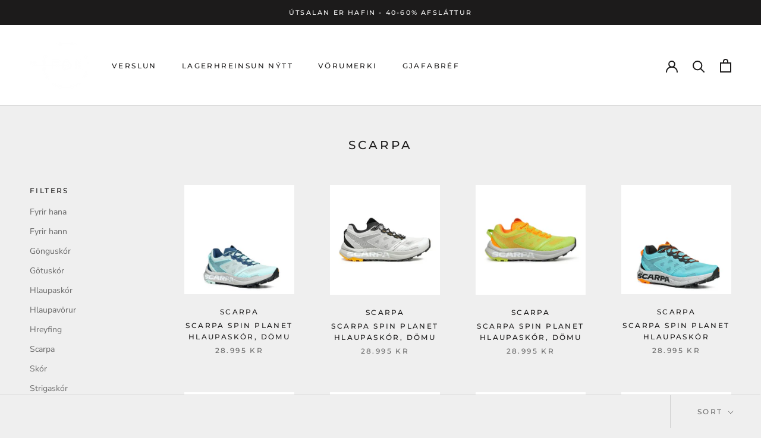

--- FILE ---
content_type: text/html; charset=utf-8
request_url: https://fok.is/collections/scarpa
body_size: 21874
content:
<!doctype html>

<html class="no-js" lang="en">
  <head>
    <meta charset="utf-8"> 
    <meta http-equiv="X-UA-Compatible" content="IE=edge,chrome=1">
    <meta name="viewport" content="width=device-width, initial-scale=1.0, height=device-height, minimum-scale=1.0, maximum-scale=1.0">
    <meta name="theme-color" content="">

    <title>
      Scarpa &ndash; FOK
    </title><link rel="canonical" href="https://fok.is/collections/scarpa"><meta property="og:type" content="website">
  <meta property="og:title" content="Scarpa">
  <meta property="og:image" content="http://fok.is/cdn/shop/files/33063-352-1-spi-pla-w-aqu-nbl-spin-planet-wmn-aqua-nile-blue.jpg?v=1698671285">
  <meta property="og:image:secure_url" content="https://fok.is/cdn/shop/files/33063-352-1-spi-pla-w-aqu-nbl-spin-planet-wmn-aqua-nile-blue.jpg?v=1698671285">
  <meta property="og:image:width" content="1500">
  <meta property="og:image:height" content="1492"><meta property="og:url" content="https://fok.is/collections/scarpa">
<meta property="og:site_name" content="FOK"><meta name="twitter:card" content="summary"><meta name="twitter:title" content="Scarpa">
  <meta name="twitter:description" content="">
  <meta name="twitter:image" content="https://fok.is/cdn/shop/files/33063-352-1-spi-pla-w-aqu-nbl-spin-planet-wmn-aqua-nile-blue_600x600_crop_center.jpg?v=1698671285">
    <style>
  @font-face {
  font-family: Montserrat;
  font-weight: 500;
  font-style: normal;
  font-display: fallback;
  src: url("//fok.is/cdn/fonts/montserrat/montserrat_n5.07ef3781d9c78c8b93c98419da7ad4fbeebb6635.woff2") format("woff2"),
       url("//fok.is/cdn/fonts/montserrat/montserrat_n5.adf9b4bd8b0e4f55a0b203cdd84512667e0d5e4d.woff") format("woff");
}

  @font-face {
  font-family: "Nunito Sans";
  font-weight: 400;
  font-style: normal;
  font-display: fallback;
  src: url("//fok.is/cdn/fonts/nunito_sans/nunitosans_n4.0276fe080df0ca4e6a22d9cb55aed3ed5ba6b1da.woff2") format("woff2"),
       url("//fok.is/cdn/fonts/nunito_sans/nunitosans_n4.b4964bee2f5e7fd9c3826447e73afe2baad607b7.woff") format("woff");
}


  @font-face {
  font-family: "Nunito Sans";
  font-weight: 700;
  font-style: normal;
  font-display: fallback;
  src: url("//fok.is/cdn/fonts/nunito_sans/nunitosans_n7.25d963ed46da26098ebeab731e90d8802d989fa5.woff2") format("woff2"),
       url("//fok.is/cdn/fonts/nunito_sans/nunitosans_n7.d32e3219b3d2ec82285d3027bd673efc61a996c8.woff") format("woff");
}

  @font-face {
  font-family: "Nunito Sans";
  font-weight: 400;
  font-style: italic;
  font-display: fallback;
  src: url("//fok.is/cdn/fonts/nunito_sans/nunitosans_i4.6e408730afac1484cf297c30b0e67c86d17fc586.woff2") format("woff2"),
       url("//fok.is/cdn/fonts/nunito_sans/nunitosans_i4.c9b6dcbfa43622b39a5990002775a8381942ae38.woff") format("woff");
}

  @font-face {
  font-family: "Nunito Sans";
  font-weight: 700;
  font-style: italic;
  font-display: fallback;
  src: url("//fok.is/cdn/fonts/nunito_sans/nunitosans_i7.8c1124729eec046a321e2424b2acf328c2c12139.woff2") format("woff2"),
       url("//fok.is/cdn/fonts/nunito_sans/nunitosans_i7.af4cda04357273e0996d21184432bcb14651a64d.woff") format("woff");
}


  :root {
    --heading-font-family : Montserrat, sans-serif;
    --heading-font-weight : 500;
    --heading-font-style  : normal;

    --text-font-family : "Nunito Sans", sans-serif;
    --text-font-weight : 400;
    --text-font-style  : normal;

    --base-text-font-size   : 14px;
    --default-text-font-size: 14px;--background          : #efefef;
    --background-rgb      : 239, 239, 239;
    --light-background    : #ffffff;
    --light-background-rgb: 255, 255, 255;
    --heading-color       : #1c1b1b;
    --text-color          : #1c1b1b;
    --text-color-rgb      : 28, 27, 27;
    --text-color-light    : #6a6a6a;
    --text-color-light-rgb: 106, 106, 106;
    --link-color          : #6a6a6a;
    --link-color-rgb      : 106, 106, 106;
    --border-color        : #cfcfcf;
    --border-color-rgb    : 207, 207, 207;

    --button-background    : #1c1b1b;
    --button-background-rgb: 28, 27, 27;
    --button-text-color    : #ffffff;

    --header-background       : #ffffff;
    --header-heading-color    : #1c1b1b;
    --header-light-text-color : #6a6a6a;
    --header-border-color     : #dddddd;

    --footer-background    : #ffffff;
    --footer-text-color    : #6a6a6a;
    --footer-heading-color : #1c1b1b;
    --footer-border-color  : #e9e9e9;

    --navigation-background      : #1c1b1b;
    --navigation-background-rgb  : 28, 27, 27;
    --navigation-text-color      : #ffffff;
    --navigation-text-color-light: rgba(255, 255, 255, 0.5);
    --navigation-border-color    : rgba(255, 255, 255, 0.25);

    --newsletter-popup-background     : #1c1b1b;
    --newsletter-popup-text-color     : #ffffff;
    --newsletter-popup-text-color-rgb : 255, 255, 255;

    --secondary-elements-background       : #1c1b1b;
    --secondary-elements-background-rgb   : 28, 27, 27;
    --secondary-elements-text-color       : #ffffff;
    --secondary-elements-text-color-light : rgba(255, 255, 255, 0.5);
    --secondary-elements-border-color     : rgba(255, 255, 255, 0.25);

    --product-sale-price-color    : #f94c43;
    --product-sale-price-color-rgb: 249, 76, 67;

    /* Products */

    --horizontal-spacing-four-products-per-row: 60px;
        --horizontal-spacing-two-products-per-row : 60px;

    --vertical-spacing-four-products-per-row: 60px;
        --vertical-spacing-two-products-per-row : 75px;

    /* Animation */
    --drawer-transition-timing: cubic-bezier(0.645, 0.045, 0.355, 1);
    --header-base-height: 80px; /* We set a default for browsers that do not support CSS variables */

    /* Cursors */
    --cursor-zoom-in-svg    : url(//fok.is/cdn/shop/t/4/assets/cursor-zoom-in.svg?v=170532930330058140181606129622);
    --cursor-zoom-in-2x-svg : url(//fok.is/cdn/shop/t/4/assets/cursor-zoom-in-2x.svg?v=56685658183649387561606129622);
  }
</style>

<script>
  // IE11 does not have support for CSS variables, so we have to polyfill them
  if (!(((window || {}).CSS || {}).supports && window.CSS.supports('(--a: 0)'))) {
    const script = document.createElement('script');
    script.type = 'text/javascript';
    script.src = 'https://cdn.jsdelivr.net/npm/css-vars-ponyfill@2';
    script.onload = function() {
      cssVars({});
    };

    document.getElementsByTagName('head')[0].appendChild(script);
  }
</script>

    <script>window.performance && window.performance.mark && window.performance.mark('shopify.content_for_header.start');</script><meta name="facebook-domain-verification" content="amvabofpyrqu5tvef563mfwyk3762s">
<meta name="facebook-domain-verification" content="f1ae5076tqmnsg4p9rkeg325pixiso">
<meta id="shopify-digital-wallet" name="shopify-digital-wallet" content="/50959089853/digital_wallets/dialog">
<link rel="alternate" type="application/atom+xml" title="Feed" href="/collections/scarpa.atom" />
<link rel="alternate" type="application/json+oembed" href="https://fok.is/collections/scarpa.oembed">
<script async="async" src="/checkouts/internal/preloads.js?locale=en-IS"></script>
<script id="shopify-features" type="application/json">{"accessToken":"27ca7481083e69f42ff6eff39cd1e309","betas":["rich-media-storefront-analytics"],"domain":"fok.is","predictiveSearch":true,"shopId":50959089853,"locale":"en"}</script>
<script>var Shopify = Shopify || {};
Shopify.shop = "fok-lifsstill-og-gjafavara.myshopify.com";
Shopify.locale = "en";
Shopify.currency = {"active":"ISK","rate":"1.0"};
Shopify.country = "IS";
Shopify.theme = {"name":"Prestige","id":116085358781,"schema_name":"Prestige","schema_version":"4.11.0","theme_store_id":855,"role":"main"};
Shopify.theme.handle = "null";
Shopify.theme.style = {"id":null,"handle":null};
Shopify.cdnHost = "fok.is/cdn";
Shopify.routes = Shopify.routes || {};
Shopify.routes.root = "/";</script>
<script type="module">!function(o){(o.Shopify=o.Shopify||{}).modules=!0}(window);</script>
<script>!function(o){function n(){var o=[];function n(){o.push(Array.prototype.slice.apply(arguments))}return n.q=o,n}var t=o.Shopify=o.Shopify||{};t.loadFeatures=n(),t.autoloadFeatures=n()}(window);</script>
<script id="shop-js-analytics" type="application/json">{"pageType":"collection"}</script>
<script defer="defer" async type="module" src="//fok.is/cdn/shopifycloud/shop-js/modules/v2/client.init-shop-cart-sync_BT-GjEfc.en.esm.js"></script>
<script defer="defer" async type="module" src="//fok.is/cdn/shopifycloud/shop-js/modules/v2/chunk.common_D58fp_Oc.esm.js"></script>
<script defer="defer" async type="module" src="//fok.is/cdn/shopifycloud/shop-js/modules/v2/chunk.modal_xMitdFEc.esm.js"></script>
<script type="module">
  await import("//fok.is/cdn/shopifycloud/shop-js/modules/v2/client.init-shop-cart-sync_BT-GjEfc.en.esm.js");
await import("//fok.is/cdn/shopifycloud/shop-js/modules/v2/chunk.common_D58fp_Oc.esm.js");
await import("//fok.is/cdn/shopifycloud/shop-js/modules/v2/chunk.modal_xMitdFEc.esm.js");

  window.Shopify.SignInWithShop?.initShopCartSync?.({"fedCMEnabled":true,"windoidEnabled":true});

</script>
<script id="__st">var __st={"a":50959089853,"offset":0,"reqid":"c40f648d-cab2-43fa-ba83-8821cbee63e4-1769103414","pageurl":"fok.is\/collections\/scarpa","u":"7c6f558dc8c7","p":"collection","rtyp":"collection","rid":285950509245};</script>
<script>window.ShopifyPaypalV4VisibilityTracking = true;</script>
<script id="captcha-bootstrap">!function(){'use strict';const t='contact',e='account',n='new_comment',o=[[t,t],['blogs',n],['comments',n],[t,'customer']],c=[[e,'customer_login'],[e,'guest_login'],[e,'recover_customer_password'],[e,'create_customer']],r=t=>t.map((([t,e])=>`form[action*='/${t}']:not([data-nocaptcha='true']) input[name='form_type'][value='${e}']`)).join(','),a=t=>()=>t?[...document.querySelectorAll(t)].map((t=>t.form)):[];function s(){const t=[...o],e=r(t);return a(e)}const i='password',u='form_key',d=['recaptcha-v3-token','g-recaptcha-response','h-captcha-response',i],f=()=>{try{return window.sessionStorage}catch{return}},m='__shopify_v',_=t=>t.elements[u];function p(t,e,n=!1){try{const o=window.sessionStorage,c=JSON.parse(o.getItem(e)),{data:r}=function(t){const{data:e,action:n}=t;return t[m]||n?{data:e,action:n}:{data:t,action:n}}(c);for(const[e,n]of Object.entries(r))t.elements[e]&&(t.elements[e].value=n);n&&o.removeItem(e)}catch(o){console.error('form repopulation failed',{error:o})}}const l='form_type',E='cptcha';function T(t){t.dataset[E]=!0}const w=window,h=w.document,L='Shopify',v='ce_forms',y='captcha';let A=!1;((t,e)=>{const n=(g='f06e6c50-85a8-45c8-87d0-21a2b65856fe',I='https://cdn.shopify.com/shopifycloud/storefront-forms-hcaptcha/ce_storefront_forms_captcha_hcaptcha.v1.5.2.iife.js',D={infoText:'Protected by hCaptcha',privacyText:'Privacy',termsText:'Terms'},(t,e,n)=>{const o=w[L][v],c=o.bindForm;if(c)return c(t,g,e,D).then(n);var r;o.q.push([[t,g,e,D],n]),r=I,A||(h.body.append(Object.assign(h.createElement('script'),{id:'captcha-provider',async:!0,src:r})),A=!0)});var g,I,D;w[L]=w[L]||{},w[L][v]=w[L][v]||{},w[L][v].q=[],w[L][y]=w[L][y]||{},w[L][y].protect=function(t,e){n(t,void 0,e),T(t)},Object.freeze(w[L][y]),function(t,e,n,w,h,L){const[v,y,A,g]=function(t,e,n){const i=e?o:[],u=t?c:[],d=[...i,...u],f=r(d),m=r(i),_=r(d.filter((([t,e])=>n.includes(e))));return[a(f),a(m),a(_),s()]}(w,h,L),I=t=>{const e=t.target;return e instanceof HTMLFormElement?e:e&&e.form},D=t=>v().includes(t);t.addEventListener('submit',(t=>{const e=I(t);if(!e)return;const n=D(e)&&!e.dataset.hcaptchaBound&&!e.dataset.recaptchaBound,o=_(e),c=g().includes(e)&&(!o||!o.value);(n||c)&&t.preventDefault(),c&&!n&&(function(t){try{if(!f())return;!function(t){const e=f();if(!e)return;const n=_(t);if(!n)return;const o=n.value;o&&e.removeItem(o)}(t);const e=Array.from(Array(32),(()=>Math.random().toString(36)[2])).join('');!function(t,e){_(t)||t.append(Object.assign(document.createElement('input'),{type:'hidden',name:u})),t.elements[u].value=e}(t,e),function(t,e){const n=f();if(!n)return;const o=[...t.querySelectorAll(`input[type='${i}']`)].map((({name:t})=>t)),c=[...d,...o],r={};for(const[a,s]of new FormData(t).entries())c.includes(a)||(r[a]=s);n.setItem(e,JSON.stringify({[m]:1,action:t.action,data:r}))}(t,e)}catch(e){console.error('failed to persist form',e)}}(e),e.submit())}));const S=(t,e)=>{t&&!t.dataset[E]&&(n(t,e.some((e=>e===t))),T(t))};for(const o of['focusin','change'])t.addEventListener(o,(t=>{const e=I(t);D(e)&&S(e,y())}));const B=e.get('form_key'),M=e.get(l),P=B&&M;t.addEventListener('DOMContentLoaded',(()=>{const t=y();if(P)for(const e of t)e.elements[l].value===M&&p(e,B);[...new Set([...A(),...v().filter((t=>'true'===t.dataset.shopifyCaptcha))])].forEach((e=>S(e,t)))}))}(h,new URLSearchParams(w.location.search),n,t,e,['guest_login'])})(!0,!0)}();</script>
<script integrity="sha256-4kQ18oKyAcykRKYeNunJcIwy7WH5gtpwJnB7kiuLZ1E=" data-source-attribution="shopify.loadfeatures" defer="defer" src="//fok.is/cdn/shopifycloud/storefront/assets/storefront/load_feature-a0a9edcb.js" crossorigin="anonymous"></script>
<script data-source-attribution="shopify.dynamic_checkout.dynamic.init">var Shopify=Shopify||{};Shopify.PaymentButton=Shopify.PaymentButton||{isStorefrontPortableWallets:!0,init:function(){window.Shopify.PaymentButton.init=function(){};var t=document.createElement("script");t.src="https://fok.is/cdn/shopifycloud/portable-wallets/latest/portable-wallets.en.js",t.type="module",document.head.appendChild(t)}};
</script>
<script data-source-attribution="shopify.dynamic_checkout.buyer_consent">
  function portableWalletsHideBuyerConsent(e){var t=document.getElementById("shopify-buyer-consent"),n=document.getElementById("shopify-subscription-policy-button");t&&n&&(t.classList.add("hidden"),t.setAttribute("aria-hidden","true"),n.removeEventListener("click",e))}function portableWalletsShowBuyerConsent(e){var t=document.getElementById("shopify-buyer-consent"),n=document.getElementById("shopify-subscription-policy-button");t&&n&&(t.classList.remove("hidden"),t.removeAttribute("aria-hidden"),n.addEventListener("click",e))}window.Shopify?.PaymentButton&&(window.Shopify.PaymentButton.hideBuyerConsent=portableWalletsHideBuyerConsent,window.Shopify.PaymentButton.showBuyerConsent=portableWalletsShowBuyerConsent);
</script>
<script data-source-attribution="shopify.dynamic_checkout.cart.bootstrap">document.addEventListener("DOMContentLoaded",(function(){function t(){return document.querySelector("shopify-accelerated-checkout-cart, shopify-accelerated-checkout")}if(t())Shopify.PaymentButton.init();else{new MutationObserver((function(e,n){t()&&(Shopify.PaymentButton.init(),n.disconnect())})).observe(document.body,{childList:!0,subtree:!0})}}));
</script>

<script>window.performance && window.performance.mark && window.performance.mark('shopify.content_for_header.end');</script>

    <link rel="stylesheet" href="//fok.is/cdn/shop/t/4/assets/theme.css?v=82470925976365765831606129611">

    <script>// This allows to expose several variables to the global scope, to be used in scripts
      window.theme = {
        pageType: "collection",
        moneyFormat: "{{amount_no_decimals}} kr",
        moneyWithCurrencyFormat: "{{amount_no_decimals}} ISK",
        productImageSize: "natural",
        searchMode: "product,article",
        showPageTransition: false,
        showElementStaggering: true,
        showImageZooming: true
      };

      window.routes = {
        rootUrl: "\/",
        rootUrlWithoutSlash: '',
        cartUrl: "\/cart",
        cartAddUrl: "\/cart\/add",
        cartChangeUrl: "\/cart\/change",
        searchUrl: "\/search",
        productRecommendationsUrl: "\/recommendations\/products"
      };

      window.languages = {
        cartAddNote: "Add Order Note",
        cartEditNote: "Edit Order Note",
        productImageLoadingError: "Gat ekki hlaðið niður mynd, endurræsið síðuna",
        productFormAddToCart: "Setja í körfu",
        productFormUnavailable: "Uppselt",
        productFormSoldOut: "uppselt",
        shippingEstimatorOneResult: "1 option available:",
        shippingEstimatorMoreResults: "{{count}} options available:",
        shippingEstimatorNoResults: "No shipping could be found"
      };

      window.lazySizesConfig = {
        loadHidden: false,
        hFac: 0.5,
        expFactor: 2,
        ricTimeout: 150,
        lazyClass: 'Image--lazyLoad',
        loadingClass: 'Image--lazyLoading',
        loadedClass: 'Image--lazyLoaded'
      };

      document.documentElement.className = document.documentElement.className.replace('no-js', 'js');
      document.documentElement.style.setProperty('--window-height', window.innerHeight + 'px');

      // We do a quick detection of some features (we could use Modernizr but for so little...)
      (function() {
        document.documentElement.className += ((window.CSS && window.CSS.supports('(position: sticky) or (position: -webkit-sticky)')) ? ' supports-sticky' : ' no-supports-sticky');
        document.documentElement.className += (window.matchMedia('(-moz-touch-enabled: 1), (hover: none)')).matches ? ' no-supports-hover' : ' supports-hover';
      }());
    </script>

    <script src="//fok.is/cdn/shop/t/4/assets/lazysizes.min.js?v=174358363404432586981606129610" async></script><script src="https://polyfill-fastly.net/v3/polyfill.min.js?unknown=polyfill&features=fetch,Element.prototype.closest,Element.prototype.remove,Element.prototype.classList,Array.prototype.includes,Array.prototype.fill,Object.assign,CustomEvent,IntersectionObserver,IntersectionObserverEntry,URL" defer></script>
    <script src="//fok.is/cdn/shop/t/4/assets/libs.min.js?v=26178543184394469741606129610" defer></script>
    <script src="//fok.is/cdn/shop/t/4/assets/theme.min.js?v=24239332412725416891606129613" defer></script>
    <script src="//fok.is/cdn/shop/t/4/assets/custom.js?v=183944157590872491501606129612" defer></script>

    <script>
      (function () {
        window.onpageshow = function() {
          if (window.theme.showPageTransition) {
            var pageTransition = document.querySelector('.PageTransition');

            if (pageTransition) {
              pageTransition.style.visibility = 'visible';
              pageTransition.style.opacity = '0';
            }
          }

          // When the page is loaded from the cache, we have to reload the cart content
          document.documentElement.dispatchEvent(new CustomEvent('cart:refresh', {
            bubbles: true
          }));
        };
      })();
    </script>

    


  <script type="application/ld+json">
  {
    "@context": "http://schema.org",
    "@type": "BreadcrumbList",
  "itemListElement": [{
      "@type": "ListItem",
      "position": 1,
      "name": "Translation missing: en.general.breadcrumb.home",
      "item": "https://fok.is"
    },{
          "@type": "ListItem",
          "position": 2,
          "name": "Scarpa",
          "item": "https://fok.is/collections/scarpa"
        }]
  }
  </script>

  <link href="https://monorail-edge.shopifysvc.com" rel="dns-prefetch">
<script>(function(){if ("sendBeacon" in navigator && "performance" in window) {try {var session_token_from_headers = performance.getEntriesByType('navigation')[0].serverTiming.find(x => x.name == '_s').description;} catch {var session_token_from_headers = undefined;}var session_cookie_matches = document.cookie.match(/_shopify_s=([^;]*)/);var session_token_from_cookie = session_cookie_matches && session_cookie_matches.length === 2 ? session_cookie_matches[1] : "";var session_token = session_token_from_headers || session_token_from_cookie || "";function handle_abandonment_event(e) {var entries = performance.getEntries().filter(function(entry) {return /monorail-edge.shopifysvc.com/.test(entry.name);});if (!window.abandonment_tracked && entries.length === 0) {window.abandonment_tracked = true;var currentMs = Date.now();var navigation_start = performance.timing.navigationStart;var payload = {shop_id: 50959089853,url: window.location.href,navigation_start,duration: currentMs - navigation_start,session_token,page_type: "collection"};window.navigator.sendBeacon("https://monorail-edge.shopifysvc.com/v1/produce", JSON.stringify({schema_id: "online_store_buyer_site_abandonment/1.1",payload: payload,metadata: {event_created_at_ms: currentMs,event_sent_at_ms: currentMs}}));}}window.addEventListener('pagehide', handle_abandonment_event);}}());</script>
<script id="web-pixels-manager-setup">(function e(e,d,r,n,o){if(void 0===o&&(o={}),!Boolean(null===(a=null===(i=window.Shopify)||void 0===i?void 0:i.analytics)||void 0===a?void 0:a.replayQueue)){var i,a;window.Shopify=window.Shopify||{};var t=window.Shopify;t.analytics=t.analytics||{};var s=t.analytics;s.replayQueue=[],s.publish=function(e,d,r){return s.replayQueue.push([e,d,r]),!0};try{self.performance.mark("wpm:start")}catch(e){}var l=function(){var e={modern:/Edge?\/(1{2}[4-9]|1[2-9]\d|[2-9]\d{2}|\d{4,})\.\d+(\.\d+|)|Firefox\/(1{2}[4-9]|1[2-9]\d|[2-9]\d{2}|\d{4,})\.\d+(\.\d+|)|Chrom(ium|e)\/(9{2}|\d{3,})\.\d+(\.\d+|)|(Maci|X1{2}).+ Version\/(15\.\d+|(1[6-9]|[2-9]\d|\d{3,})\.\d+)([,.]\d+|)( \(\w+\)|)( Mobile\/\w+|) Safari\/|Chrome.+OPR\/(9{2}|\d{3,})\.\d+\.\d+|(CPU[ +]OS|iPhone[ +]OS|CPU[ +]iPhone|CPU IPhone OS|CPU iPad OS)[ +]+(15[._]\d+|(1[6-9]|[2-9]\d|\d{3,})[._]\d+)([._]\d+|)|Android:?[ /-](13[3-9]|1[4-9]\d|[2-9]\d{2}|\d{4,})(\.\d+|)(\.\d+|)|Android.+Firefox\/(13[5-9]|1[4-9]\d|[2-9]\d{2}|\d{4,})\.\d+(\.\d+|)|Android.+Chrom(ium|e)\/(13[3-9]|1[4-9]\d|[2-9]\d{2}|\d{4,})\.\d+(\.\d+|)|SamsungBrowser\/([2-9]\d|\d{3,})\.\d+/,legacy:/Edge?\/(1[6-9]|[2-9]\d|\d{3,})\.\d+(\.\d+|)|Firefox\/(5[4-9]|[6-9]\d|\d{3,})\.\d+(\.\d+|)|Chrom(ium|e)\/(5[1-9]|[6-9]\d|\d{3,})\.\d+(\.\d+|)([\d.]+$|.*Safari\/(?![\d.]+ Edge\/[\d.]+$))|(Maci|X1{2}).+ Version\/(10\.\d+|(1[1-9]|[2-9]\d|\d{3,})\.\d+)([,.]\d+|)( \(\w+\)|)( Mobile\/\w+|) Safari\/|Chrome.+OPR\/(3[89]|[4-9]\d|\d{3,})\.\d+\.\d+|(CPU[ +]OS|iPhone[ +]OS|CPU[ +]iPhone|CPU IPhone OS|CPU iPad OS)[ +]+(10[._]\d+|(1[1-9]|[2-9]\d|\d{3,})[._]\d+)([._]\d+|)|Android:?[ /-](13[3-9]|1[4-9]\d|[2-9]\d{2}|\d{4,})(\.\d+|)(\.\d+|)|Mobile Safari.+OPR\/([89]\d|\d{3,})\.\d+\.\d+|Android.+Firefox\/(13[5-9]|1[4-9]\d|[2-9]\d{2}|\d{4,})\.\d+(\.\d+|)|Android.+Chrom(ium|e)\/(13[3-9]|1[4-9]\d|[2-9]\d{2}|\d{4,})\.\d+(\.\d+|)|Android.+(UC? ?Browser|UCWEB|U3)[ /]?(15\.([5-9]|\d{2,})|(1[6-9]|[2-9]\d|\d{3,})\.\d+)\.\d+|SamsungBrowser\/(5\.\d+|([6-9]|\d{2,})\.\d+)|Android.+MQ{2}Browser\/(14(\.(9|\d{2,})|)|(1[5-9]|[2-9]\d|\d{3,})(\.\d+|))(\.\d+|)|K[Aa][Ii]OS\/(3\.\d+|([4-9]|\d{2,})\.\d+)(\.\d+|)/},d=e.modern,r=e.legacy,n=navigator.userAgent;return n.match(d)?"modern":n.match(r)?"legacy":"unknown"}(),u="modern"===l?"modern":"legacy",c=(null!=n?n:{modern:"",legacy:""})[u],f=function(e){return[e.baseUrl,"/wpm","/b",e.hashVersion,"modern"===e.buildTarget?"m":"l",".js"].join("")}({baseUrl:d,hashVersion:r,buildTarget:u}),m=function(e){var d=e.version,r=e.bundleTarget,n=e.surface,o=e.pageUrl,i=e.monorailEndpoint;return{emit:function(e){var a=e.status,t=e.errorMsg,s=(new Date).getTime(),l=JSON.stringify({metadata:{event_sent_at_ms:s},events:[{schema_id:"web_pixels_manager_load/3.1",payload:{version:d,bundle_target:r,page_url:o,status:a,surface:n,error_msg:t},metadata:{event_created_at_ms:s}}]});if(!i)return console&&console.warn&&console.warn("[Web Pixels Manager] No Monorail endpoint provided, skipping logging."),!1;try{return self.navigator.sendBeacon.bind(self.navigator)(i,l)}catch(e){}var u=new XMLHttpRequest;try{return u.open("POST",i,!0),u.setRequestHeader("Content-Type","text/plain"),u.send(l),!0}catch(e){return console&&console.warn&&console.warn("[Web Pixels Manager] Got an unhandled error while logging to Monorail."),!1}}}}({version:r,bundleTarget:l,surface:e.surface,pageUrl:self.location.href,monorailEndpoint:e.monorailEndpoint});try{o.browserTarget=l,function(e){var d=e.src,r=e.async,n=void 0===r||r,o=e.onload,i=e.onerror,a=e.sri,t=e.scriptDataAttributes,s=void 0===t?{}:t,l=document.createElement("script"),u=document.querySelector("head"),c=document.querySelector("body");if(l.async=n,l.src=d,a&&(l.integrity=a,l.crossOrigin="anonymous"),s)for(var f in s)if(Object.prototype.hasOwnProperty.call(s,f))try{l.dataset[f]=s[f]}catch(e){}if(o&&l.addEventListener("load",o),i&&l.addEventListener("error",i),u)u.appendChild(l);else{if(!c)throw new Error("Did not find a head or body element to append the script");c.appendChild(l)}}({src:f,async:!0,onload:function(){if(!function(){var e,d;return Boolean(null===(d=null===(e=window.Shopify)||void 0===e?void 0:e.analytics)||void 0===d?void 0:d.initialized)}()){var d=window.webPixelsManager.init(e)||void 0;if(d){var r=window.Shopify.analytics;r.replayQueue.forEach((function(e){var r=e[0],n=e[1],o=e[2];d.publishCustomEvent(r,n,o)})),r.replayQueue=[],r.publish=d.publishCustomEvent,r.visitor=d.visitor,r.initialized=!0}}},onerror:function(){return m.emit({status:"failed",errorMsg:"".concat(f," has failed to load")})},sri:function(e){var d=/^sha384-[A-Za-z0-9+/=]+$/;return"string"==typeof e&&d.test(e)}(c)?c:"",scriptDataAttributes:o}),m.emit({status:"loading"})}catch(e){m.emit({status:"failed",errorMsg:(null==e?void 0:e.message)||"Unknown error"})}}})({shopId: 50959089853,storefrontBaseUrl: "https://fok.is",extensionsBaseUrl: "https://extensions.shopifycdn.com/cdn/shopifycloud/web-pixels-manager",monorailEndpoint: "https://monorail-edge.shopifysvc.com/unstable/produce_batch",surface: "storefront-renderer",enabledBetaFlags: ["2dca8a86"],webPixelsConfigList: [{"id":"shopify-app-pixel","configuration":"{}","eventPayloadVersion":"v1","runtimeContext":"STRICT","scriptVersion":"0450","apiClientId":"shopify-pixel","type":"APP","privacyPurposes":["ANALYTICS","MARKETING"]},{"id":"shopify-custom-pixel","eventPayloadVersion":"v1","runtimeContext":"LAX","scriptVersion":"0450","apiClientId":"shopify-pixel","type":"CUSTOM","privacyPurposes":["ANALYTICS","MARKETING"]}],isMerchantRequest: false,initData: {"shop":{"name":"FOK","paymentSettings":{"currencyCode":"ISK"},"myshopifyDomain":"fok-lifsstill-og-gjafavara.myshopify.com","countryCode":"IS","storefrontUrl":"https:\/\/fok.is"},"customer":null,"cart":null,"checkout":null,"productVariants":[],"purchasingCompany":null},},"https://fok.is/cdn","fcfee988w5aeb613cpc8e4bc33m6693e112",{"modern":"","legacy":""},{"shopId":"50959089853","storefrontBaseUrl":"https:\/\/fok.is","extensionBaseUrl":"https:\/\/extensions.shopifycdn.com\/cdn\/shopifycloud\/web-pixels-manager","surface":"storefront-renderer","enabledBetaFlags":"[\"2dca8a86\"]","isMerchantRequest":"false","hashVersion":"fcfee988w5aeb613cpc8e4bc33m6693e112","publish":"custom","events":"[[\"page_viewed\",{}],[\"collection_viewed\",{\"collection\":{\"id\":\"285950509245\",\"title\":\"Scarpa\",\"productVariants\":[{\"price\":{\"amount\":28995.0,\"currencyCode\":\"ISK\"},\"product\":{\"title\":\"Scarpa Spin Planet hlaupaskór, dömu\",\"vendor\":\"Scarpa\",\"id\":\"7513500188861\",\"untranslatedTitle\":\"Scarpa Spin Planet hlaupaskór, dömu\",\"url\":\"\/products\/scarpa-spin-planet-wmn-a-nileblue\",\"type\":\"\"},\"id\":\"43057721180349\",\"image\":{\"src\":\"\/\/fok.is\/cdn\/shop\/files\/33063-352-1-spi-pla-w-aqu-nbl-spin-planet-wmn-aqua-nile-blue.jpg?v=1698671285\"},\"sku\":\"33063-352\/1-38\",\"title\":\"38\",\"untranslatedTitle\":\"38\"},{\"price\":{\"amount\":28995.0,\"currencyCode\":\"ISK\"},\"product\":{\"title\":\"Scarpa Spin Planet hlaupaskór, dömu\",\"vendor\":\"Scarpa\",\"id\":\"7860847902909\",\"untranslatedTitle\":\"Scarpa Spin Planet hlaupaskór, dömu\",\"url\":\"\/products\/scarpa-spin-planet-wmn-white-saff\",\"type\":\"\"},\"id\":\"44438776348861\",\"image\":{\"src\":\"\/\/fok.is\/cdn\/shop\/files\/IMG_2191.webp?v=1723642624\"},\"sku\":\"33063-352\/4-37\",\"title\":\"37\",\"untranslatedTitle\":\"37\"},{\"price\":{\"amount\":28995.0,\"currencyCode\":\"ISK\"},\"product\":{\"title\":\"Scarpa Spin Planet hlaupaskór, dömu\",\"vendor\":\"Scarpa\",\"id\":\"7860852457661\",\"untranslatedTitle\":\"Scarpa Spin Planet hlaupaskór, dömu\",\"url\":\"\/products\/scarpa-spin-planet-wmn-sungreenora\",\"type\":\"\"},\"id\":\"44438808494269\",\"image\":{\"src\":\"\/\/fok.is\/cdn\/shop\/files\/IMG_2198.webp?v=1723642898\"},\"sku\":\"33063-352\/2-37\",\"title\":\"37\",\"untranslatedTitle\":\"37\"},{\"price\":{\"amount\":28995.0,\"currencyCode\":\"ISK\"},\"product\":{\"title\":\"Scarpa Spin Planet hlaupaskór\",\"vendor\":\"Scarpa\",\"id\":\"7537785667773\",\"untranslatedTitle\":\"Scarpa Spin Planet hlaupaskór\",\"url\":\"\/products\/scarpa-spin-planet\",\"type\":\"\"},\"id\":\"43172238786749\",\"image\":{\"src\":\"\/\/fok.is\/cdn\/shop\/files\/33063-350-1-spi-pla-azu-blk-spin-planet-azure-black.jpg?v=1698671613\"},\"sku\":\"33063-350\/1-41\",\"title\":\"41\",\"untranslatedTitle\":\"41\"},{\"price\":{\"amount\":28995.0,\"currencyCode\":\"ISK\"},\"product\":{\"title\":\"Scarpa Spin Planet hlaupaskór\",\"vendor\":\"Scarpa\",\"id\":\"7860855013565\",\"untranslatedTitle\":\"Scarpa Spin Planet hlaupaskór\",\"url\":\"\/products\/scarpa-spin-planet-whitesaff\",\"type\":\"\"},\"id\":\"44438835462333\",\"image\":{\"src\":\"\/\/fok.is\/cdn\/shop\/files\/IMG_2205.webp?v=1723643906\"},\"sku\":\"33063-350\/4-40\",\"title\":\"40\",\"untranslatedTitle\":\"40\"},{\"price\":{\"amount\":42995.0,\"currencyCode\":\"ISK\"},\"product\":{\"title\":\"Scarpa skór dömu Terra GTX\",\"vendor\":\"Scarpa\",\"id\":\"7534402437309\",\"untranslatedTitle\":\"Scarpa skór dömu Terra GTX\",\"url\":\"\/products\/scarpa-skor-domu-terra-gtx\",\"type\":\"\"},\"id\":\"44423665189053\",\"image\":{\"src\":\"\/\/fok.is\/cdn\/shop\/files\/30020-202-1-ter-gtx-w-bro-terra-gtx-wmn_0.jpg?v=1698666317\"},\"sku\":\"30020 202-36\",\"title\":\"36\",\"untranslatedTitle\":\"36\"},{\"price\":{\"amount\":42995.0,\"currencyCode\":\"ISK\"},\"product\":{\"title\":\"Scarpa skór herra Terra GTX\",\"vendor\":\"Scarpa\",\"id\":\"7534402633917\",\"untranslatedTitle\":\"Scarpa skór herra Terra GTX\",\"url\":\"\/products\/scarpa-skor-herra-terra-gtx\",\"type\":\"\"},\"id\":\"43171703980221\",\"image\":{\"src\":\"\/\/fok.is\/cdn\/shop\/files\/30020-200-1-ter-gtx-bro-terra-gtx-brown.jpg?v=1698667200\"},\"sku\":\"30020 200-41\",\"title\":\"41\",\"untranslatedTitle\":\"41\"},{\"price\":{\"amount\":63995.0,\"currencyCode\":\"ISK\"},\"product\":{\"title\":\"Scarpa gönguskór Hekla\",\"vendor\":\"Scarpa\",\"id\":\"6619597734077\",\"untranslatedTitle\":\"Scarpa gönguskór Hekla\",\"url\":\"\/products\/scarpa-gonguskor-hekla-37\",\"type\":\"gönguskór\"},\"id\":\"43158996877501\",\"image\":{\"src\":\"\/\/fok.is\/cdn\/shop\/files\/60857-202-1-hek-gtx-w-tmo-hekla-gtx-wmn-nabuk-t-moro.jpg?v=1698667589\"},\"sku\":\"60857 202-37\",\"title\":\"37\",\"untranslatedTitle\":\"37\"},{\"price\":{\"amount\":63995.0,\"currencyCode\":\"ISK\"},\"product\":{\"title\":\"Scarpa gönguskór Ladakh\",\"vendor\":\"Scarpa\",\"id\":\"7534402928829\",\"untranslatedTitle\":\"Scarpa gönguskór Ladakh\",\"url\":\"\/products\/scarpa-gonguskor-ladakh\",\"type\":\"\"},\"id\":\"43163865186493\",\"image\":{\"src\":\"\/\/fok.is\/cdn\/shop\/files\/fyrsta-mynd-ladach.jpg?v=1698668007\"},\"sku\":\"60007 201-42,5\",\"title\":\"42,5\",\"untranslatedTitle\":\"42,5\"},{\"price\":{\"amount\":43995.0,\"currencyCode\":\"ISK\"},\"product\":{\"title\":\"Scarpa Mescalito Wmn Midgray Baltic\",\"vendor\":\"Scarpa\",\"id\":\"7537680449725\",\"untranslatedTitle\":\"Scarpa Mescalito Wmn Midgray Baltic\",\"url\":\"\/products\/scarpa-mescalito-wmn-midgray-baltic\",\"type\":\"\"},\"id\":\"43172075143357\",\"image\":{\"src\":\"\/\/fok.is\/cdn\/shop\/files\/72101-352-1-01-mes-w-mid-bal-mescalito-wmn-midgray-baltic.jpg?v=1698669163\"},\"sku\":\"72101 352 MB-37\",\"title\":\"37\",\"untranslatedTitle\":\"37\"},{\"price\":{\"amount\":31995.0,\"currencyCode\":\"ISK\"},\"product\":{\"title\":\"Scarpa Rush GTX hlaupaskór, dömu Black Provence\",\"vendor\":\"Scarpa\",\"id\":\"7224407916733\",\"untranslatedTitle\":\"Scarpa Rush GTX hlaupaskór, dömu Black Provence\",\"url\":\"\/products\/scarpa-rush-gtx-hlaupaskor-domu-black-provence\",\"type\":\"\"},\"id\":\"43159160225981\",\"image\":{\"src\":\"\/\/fok.is\/cdn\/shop\/files\/run-gtx-wmn-black.jpg?v=1698671806\"},\"sku\":\"33080-202\/1 AQ-36\",\"title\":\"37\",\"untranslatedTitle\":\"37\"},{\"price\":{\"amount\":28995.0,\"currencyCode\":\"ISK\"},\"product\":{\"title\":\"Scarpa Mojito götuskór-Caramel\",\"vendor\":\"Scarpa\",\"id\":\"7537795432637\",\"untranslatedTitle\":\"Scarpa Mojito götuskór-Caramel\",\"url\":\"\/products\/scarpa-mojito-gotuskor-caramel\",\"type\":\"\"},\"id\":\"43172279255229\",\"image\":{\"src\":\"\/\/fok.is\/cdn\/shop\/files\/scarpa-mojito-caramel_1.png?v=1698672505\"},\"sku\":\"32605-350\/234-36\",\"title\":\"36\",\"untranslatedTitle\":\"36\"},{\"price\":{\"amount\":28995.0,\"currencyCode\":\"ISK\"},\"product\":{\"title\":\"Scarpa Mojito götuskór svartir\",\"vendor\":\"Scarpa\",\"id\":\"7537795825853\",\"untranslatedTitle\":\"Scarpa Mojito götuskór svartir\",\"url\":\"\/products\/scarpa-mojito-gotuskor-svartir\",\"type\":\"\"},\"id\":\"43172293476541\",\"image\":{\"src\":\"\/\/fok.is\/cdn\/shop\/files\/mojito-black.jpg?v=1698672781\"},\"sku\":\"32605-350 BL-37\",\"title\":\"37\",\"untranslatedTitle\":\"37\"}]}}]]"});</script><script>
  window.ShopifyAnalytics = window.ShopifyAnalytics || {};
  window.ShopifyAnalytics.meta = window.ShopifyAnalytics.meta || {};
  window.ShopifyAnalytics.meta.currency = 'ISK';
  var meta = {"products":[{"id":7513500188861,"gid":"gid:\/\/shopify\/Product\/7513500188861","vendor":"Scarpa","type":"","handle":"scarpa-spin-planet-wmn-a-nileblue","variants":[{"id":43057721180349,"price":2899500,"name":"Scarpa Spin Planet hlaupaskór, dömu - 38","public_title":"38","sku":"33063-352\/1-38"},{"id":43057721213117,"price":2899500,"name":"Scarpa Spin Planet hlaupaskór, dömu - 39","public_title":"39","sku":"33063-352\/1-39"},{"id":43057721245885,"price":2899500,"name":"Scarpa Spin Planet hlaupaskór, dömu - 40","public_title":"40","sku":"33063-352\/1-40"},{"id":43057721278653,"price":2899500,"name":"Scarpa Spin Planet hlaupaskór, dömu - 41","public_title":"41","sku":"33063-352\/1-41"},{"id":43057721311421,"price":2899500,"name":"Scarpa Spin Planet hlaupaskór, dömu - 42","public_title":"42","sku":"33063-352\/1-42"}],"remote":false},{"id":7860847902909,"gid":"gid:\/\/shopify\/Product\/7860847902909","vendor":"Scarpa","type":"","handle":"scarpa-spin-planet-wmn-white-saff","variants":[{"id":44438776348861,"price":2899500,"name":"Scarpa Spin Planet hlaupaskór, dömu - 37","public_title":"37","sku":"33063-352\/4-37"},{"id":44438776381629,"price":2899500,"name":"Scarpa Spin Planet hlaupaskór, dömu - 38","public_title":"38","sku":"33063-352\/4-38"},{"id":44438776414397,"price":2899500,"name":"Scarpa Spin Planet hlaupaskór, dömu - 39","public_title":"39","sku":"33063-352\/4-39"},{"id":44438776447165,"price":2899500,"name":"Scarpa Spin Planet hlaupaskór, dömu - 40","public_title":"40","sku":"33063-352\/4-40"},{"id":44438776479933,"price":2899500,"name":"Scarpa Spin Planet hlaupaskór, dömu - 41","public_title":"41","sku":"33063-352\/4-41"}],"remote":false},{"id":7860852457661,"gid":"gid:\/\/shopify\/Product\/7860852457661","vendor":"Scarpa","type":"","handle":"scarpa-spin-planet-wmn-sungreenora","variants":[{"id":44438808494269,"price":2899500,"name":"Scarpa Spin Planet hlaupaskór, dömu - 37","public_title":"37","sku":"33063-352\/2-37"},{"id":44438808527037,"price":2899500,"name":"Scarpa Spin Planet hlaupaskór, dömu - 38","public_title":"38","sku":"33063-352\/2-38"},{"id":44438808559805,"price":2899500,"name":"Scarpa Spin Planet hlaupaskór, dömu - 39","public_title":"39","sku":"33063-352\/2-39"},{"id":44438808592573,"price":2899500,"name":"Scarpa Spin Planet hlaupaskór, dömu - 40","public_title":"40","sku":"33063-352\/2-40"},{"id":44438808625341,"price":2899500,"name":"Scarpa Spin Planet hlaupaskór, dömu - 41","public_title":"41","sku":"33063-352\/2-41"},{"id":44438808658109,"price":2899500,"name":"Scarpa Spin Planet hlaupaskór, dömu - 42","public_title":"42","sku":"33063-352\/2-42"}],"remote":false},{"id":7537785667773,"gid":"gid:\/\/shopify\/Product\/7537785667773","vendor":"Scarpa","type":"","handle":"scarpa-spin-planet","variants":[{"id":43172238786749,"price":2899500,"name":"Scarpa Spin Planet hlaupaskór - 41","public_title":"41","sku":"33063-350\/1-41"},{"id":43172238852285,"price":2899500,"name":"Scarpa Spin Planet hlaupaskór - 42","public_title":"42","sku":"33063-350\/1-42"},{"id":43172238885053,"price":2899500,"name":"Scarpa Spin Planet hlaupaskór - 43","public_title":"43","sku":"33063-350\/1-43"},{"id":43172238917821,"price":2899500,"name":"Scarpa Spin Planet hlaupaskór - 44","public_title":"44","sku":"33063-350\/1-44"},{"id":43172238950589,"price":2899500,"name":"Scarpa Spin Planet hlaupaskór - 45","public_title":"45","sku":"33063-350\/1-45"},{"id":43172238983357,"price":2899500,"name":"Scarpa Spin Planet hlaupaskór - 46","public_title":"46","sku":"33063-350\/1-46"},{"id":43172239016125,"price":2899500,"name":"Scarpa Spin Planet hlaupaskór - 47","public_title":"47","sku":"33063-350\/1-47"}],"remote":false},{"id":7860855013565,"gid":"gid:\/\/shopify\/Product\/7860855013565","vendor":"Scarpa","type":"","handle":"scarpa-spin-planet-whitesaff","variants":[{"id":44438835462333,"price":2899500,"name":"Scarpa Spin Planet hlaupaskór - 40","public_title":"40","sku":"33063-350\/4-40"},{"id":44438835495101,"price":2899500,"name":"Scarpa Spin Planet hlaupaskór - 41","public_title":"41","sku":"33063-350\/4-41"},{"id":44438835527869,"price":2899500,"name":"Scarpa Spin Planet hlaupaskór - 42","public_title":"42","sku":"33063-350\/4-42"},{"id":44438835560637,"price":2899500,"name":"Scarpa Spin Planet hlaupaskór - 43","public_title":"43","sku":"33063-350\/4-43"},{"id":44438835593405,"price":2899500,"name":"Scarpa Spin Planet hlaupaskór - 44","public_title":"44","sku":"33063-350\/4-44"},{"id":44438835626173,"price":2899500,"name":"Scarpa Spin Planet hlaupaskór - 45","public_title":"45","sku":"33063-350\/4-45"},{"id":44438835658941,"price":2899500,"name":"Scarpa Spin Planet hlaupaskór - 46","public_title":"46","sku":"33063-350\/4-46"},{"id":44438835691709,"price":2899500,"name":"Scarpa Spin Planet hlaupaskór - 47","public_title":"47","sku":"33063-350\/4-47"},{"id":44438835724477,"price":2899500,"name":"Scarpa Spin Planet hlaupaskór - 48","public_title":"48","sku":"33063-350\/4-48"}],"remote":false},{"id":7534402437309,"gid":"gid:\/\/shopify\/Product\/7534402437309","vendor":"Scarpa","type":"","handle":"scarpa-skor-domu-terra-gtx","variants":[{"id":44423665189053,"price":4299500,"name":"Scarpa skór dömu Terra GTX - 36","public_title":"36","sku":"30020 202-36"},{"id":43171697230013,"price":4299500,"name":"Scarpa skór dömu Terra GTX - 37","public_title":"37","sku":"30020 202-37"},{"id":43171697262781,"price":4299500,"name":"Scarpa skór dömu Terra GTX - 38","public_title":"38","sku":"30020 202-38"},{"id":43171697295549,"price":4299500,"name":"Scarpa skór dömu Terra GTX - 39","public_title":"39","sku":"30020 202-39"},{"id":43171697328317,"price":4299500,"name":"Scarpa skór dömu Terra GTX - 40","public_title":"40","sku":"30020 202-40"},{"id":43171697361085,"price":4299500,"name":"Scarpa skór dömu Terra GTX - 41","public_title":"41","sku":"30020 202-41"},{"id":43171697393853,"price":4299500,"name":"Scarpa skór dömu Terra GTX - 42","public_title":"42","sku":"30020 202-42"}],"remote":false},{"id":7534402633917,"gid":"gid:\/\/shopify\/Product\/7534402633917","vendor":"Scarpa","type":"","handle":"scarpa-skor-herra-terra-gtx","variants":[{"id":43171703980221,"price":4299500,"name":"Scarpa skór herra Terra GTX - 41","public_title":"41","sku":"30020 200-41"},{"id":43171704012989,"price":4299500,"name":"Scarpa skór herra Terra GTX - 42","public_title":"42","sku":"30020 200-42"},{"id":43171704045757,"price":4299500,"name":"Scarpa skór herra Terra GTX - 43","public_title":"43","sku":"30020 200-43"},{"id":43171704078525,"price":4299500,"name":"Scarpa skór herra Terra GTX - 44","public_title":"44","sku":"30020 200-44"},{"id":43171704111293,"price":4299500,"name":"Scarpa skór herra Terra GTX - 45","public_title":"45","sku":"30020 200-45"},{"id":43171704144061,"price":4299500,"name":"Scarpa skór herra Terra GTX - 46","public_title":"46","sku":"30020 200-46"},{"id":43171704176829,"price":4299500,"name":"Scarpa skór herra Terra GTX - 47","public_title":"47","sku":"30020 200-47"},{"id":45279976685757,"price":4299500,"name":"Scarpa skór herra Terra GTX - 48","public_title":"48","sku":"30020 200-48"},{"id":45754256261309,"price":4299500,"name":"Scarpa skór herra Terra GTX - 43,5","public_title":"43,5","sku":"30020 200-43,5"}],"remote":false},{"id":6619597734077,"gid":"gid:\/\/shopify\/Product\/6619597734077","vendor":"Scarpa","type":"gönguskór","handle":"scarpa-gonguskor-hekla-37","variants":[{"id":43158996877501,"price":6399500,"name":"Scarpa gönguskór Hekla - 37","public_title":"37","sku":"60857 202-37"},{"id":43158996910269,"price":6399500,"name":"Scarpa gönguskór Hekla - 37,5","public_title":"37,5","sku":"60857 202-37,5"},{"id":43158996943037,"price":6399500,"name":"Scarpa gönguskór Hekla - 38","public_title":"38","sku":"60857 202-38"},{"id":43158996975805,"price":6399500,"name":"Scarpa gönguskór Hekla - 38,5","public_title":"38,5","sku":"60857 202-38,5"},{"id":43158997008573,"price":6399500,"name":"Scarpa gönguskór Hekla - 39","public_title":"39","sku":"60857 202-39"},{"id":43158997041341,"price":6399500,"name":"Scarpa gönguskór Hekla - 39,5","public_title":"39,5","sku":"60857 202-39,5"},{"id":43158997074109,"price":6399500,"name":"Scarpa gönguskór Hekla - 40","public_title":"40","sku":"60857 202-40"},{"id":43158997106877,"price":6399500,"name":"Scarpa gönguskór Hekla - 40,5","public_title":"40,5","sku":"60857 202-40,5"},{"id":43158997139645,"price":6399500,"name":"Scarpa gönguskór Hekla - 41","public_title":"41","sku":"60857 202-41"},{"id":43158997172413,"price":6399500,"name":"Scarpa gönguskór Hekla - 41,5","public_title":"41,5","sku":"60857 202-41,5"},{"id":43158997205181,"price":6399500,"name":"Scarpa gönguskór Hekla - 42","public_title":"42","sku":"60857 202-42"}],"remote":false},{"id":7534402928829,"gid":"gid:\/\/shopify\/Product\/7534402928829","vendor":"Scarpa","type":"","handle":"scarpa-gonguskor-ladakh","variants":[{"id":43163865186493,"price":6399500,"name":"Scarpa gönguskór Ladakh - 42,5","public_title":"42,5","sku":"60007 201-42,5"},{"id":43158983737533,"price":6399500,"name":"Scarpa gönguskór Ladakh - 42","public_title":"42","sku":"60007 201-42"},{"id":43158983770301,"price":6399500,"name":"Scarpa gönguskór Ladakh - 43","public_title":"43","sku":"60007 201-43"},{"id":43158983803069,"price":6399500,"name":"Scarpa gönguskór Ladakh - 44","public_title":"44","sku":"60007 201-44"},{"id":43158983835837,"price":6399500,"name":"Scarpa gönguskór Ladakh - 45","public_title":"45","sku":"60007 201-45"},{"id":43158983868605,"price":6399500,"name":"Scarpa gönguskór Ladakh - 46","public_title":"46","sku":"60007 201-46"},{"id":43158983901373,"price":6399500,"name":"Scarpa gönguskór Ladakh - 47","public_title":"47","sku":"60007 201-47"}],"remote":false},{"id":7537680449725,"gid":"gid:\/\/shopify\/Product\/7537680449725","vendor":"Scarpa","type":"","handle":"scarpa-mescalito-wmn-midgray-baltic","variants":[{"id":43172075143357,"price":4399500,"name":"Scarpa Mescalito Wmn Midgray Baltic - 37","public_title":"37","sku":"72101 352 MB-37"},{"id":43172075176125,"price":4399500,"name":"Scarpa Mescalito Wmn Midgray Baltic - 38","public_title":"38","sku":"72101 352 MB-38"},{"id":43172075208893,"price":4399500,"name":"Scarpa Mescalito Wmn Midgray Baltic - 39","public_title":"39","sku":"72101 352 MB-39"},{"id":43172075241661,"price":4399500,"name":"Scarpa Mescalito Wmn Midgray Baltic - 40","public_title":"40","sku":"72101 352 MB-40"},{"id":43172075274429,"price":4399500,"name":"Scarpa Mescalito Wmn Midgray Baltic - 41","public_title":"41","sku":"72101 352 MB-41"},{"id":43172075307197,"price":4399500,"name":"Scarpa Mescalito Wmn Midgray Baltic - 42","public_title":"42","sku":"72101 352 MB-42"}],"remote":false},{"id":7224407916733,"gid":"gid:\/\/shopify\/Product\/7224407916733","vendor":"Scarpa","type":"","handle":"scarpa-rush-gtx-hlaupaskor-domu-black-provence","variants":[{"id":43159160225981,"price":3199500,"name":"Scarpa Rush GTX hlaupaskór, dömu Black Provence - 37","public_title":"37","sku":"33080-202\/1 AQ-36"},{"id":43159160062141,"price":3199500,"name":"Scarpa Rush GTX hlaupaskór, dömu Black Provence - 38","public_title":"38","sku":"33080-202\/1 AQ-38"},{"id":43159160094909,"price":3199500,"name":"Scarpa Rush GTX hlaupaskór, dömu Black Provence - 39","public_title":"39","sku":"33080-202\/1 AQ-39"},{"id":43159160127677,"price":3199500,"name":"Scarpa Rush GTX hlaupaskór, dömu Black Provence - 40","public_title":"40","sku":"33080-202\/1 AQ-40"},{"id":43159160160445,"price":3199500,"name":"Scarpa Rush GTX hlaupaskór, dömu Black Provence - 41","public_title":"41","sku":"33080-202\/1 AQ-41"},{"id":43159160193213,"price":3199500,"name":"Scarpa Rush GTX hlaupaskór, dömu Black Provence - 42","public_title":"42","sku":"33080-202\/1 AQ-42"}],"remote":false},{"id":7537795432637,"gid":"gid:\/\/shopify\/Product\/7537795432637","vendor":"Scarpa","type":"","handle":"scarpa-mojito-gotuskor-caramel","variants":[{"id":43172279255229,"price":2899500,"name":"Scarpa Mojito götuskór-Caramel - 36","public_title":"36","sku":"32605-350\/234-36"},{"id":43172279287997,"price":2899500,"name":"Scarpa Mojito götuskór-Caramel - 37","public_title":"37","sku":"32605-350\/234-37"},{"id":43172279320765,"price":2899500,"name":"Scarpa Mojito götuskór-Caramel - 38","public_title":"38","sku":"32605-350\/234-38"},{"id":43172279353533,"price":2899500,"name":"Scarpa Mojito götuskór-Caramel - 40","public_title":"40","sku":"32605-350\/234-40"},{"id":43172279386301,"price":2899500,"name":"Scarpa Mojito götuskór-Caramel - 41","public_title":"41","sku":"32605-350\/234-41"},{"id":43172279419069,"price":2899500,"name":"Scarpa Mojito götuskór-Caramel - 42","public_title":"42","sku":"32605-350\/234-42"},{"id":43172279451837,"price":2899500,"name":"Scarpa Mojito götuskór-Caramel - 43","public_title":"43","sku":"32605-350\/234-43"},{"id":43172279484605,"price":2899500,"name":"Scarpa Mojito götuskór-Caramel - 44","public_title":"44","sku":"32605-350\/234-44"},{"id":43172279517373,"price":2899500,"name":"Scarpa Mojito götuskór-Caramel - 45","public_title":"45","sku":"32605-350\/234-45"},{"id":43172279550141,"price":2899500,"name":"Scarpa Mojito götuskór-Caramel - 46","public_title":"46","sku":"32605-350\/234-46"},{"id":43172279582909,"price":2899500,"name":"Scarpa Mojito götuskór-Caramel - 47","public_title":"47","sku":"32605-350\/234-47"},{"id":43172279615677,"price":2899500,"name":"Scarpa Mojito götuskór-Caramel - 39","public_title":"39","sku":"32605-350\/234-39"}],"remote":false},{"id":7537795825853,"gid":"gid:\/\/shopify\/Product\/7537795825853","vendor":"Scarpa","type":"","handle":"scarpa-mojito-gotuskor-svartir","variants":[{"id":43172293476541,"price":2899500,"name":"Scarpa Mojito götuskór svartir - 37","public_title":"37","sku":"32605-350 BL-37"},{"id":43172293509309,"price":2899500,"name":"Scarpa Mojito götuskór svartir - 38","public_title":"38","sku":"32605-350 BL-38"},{"id":43172293542077,"price":2899500,"name":"Scarpa Mojito götuskór svartir - 39","public_title":"39","sku":"32605-350 BL-39"},{"id":43172293574845,"price":2899500,"name":"Scarpa Mojito götuskór svartir - 40","public_title":"40","sku":"32605-350 BL-40"},{"id":43172293607613,"price":2899500,"name":"Scarpa Mojito götuskór svartir - 41","public_title":"41","sku":"32605-350 BL-41"},{"id":43172293640381,"price":2899500,"name":"Scarpa Mojito götuskór svartir - 42","public_title":"42","sku":"32605-350 BL-42"},{"id":43172293673149,"price":2899500,"name":"Scarpa Mojito götuskór svartir - 43","public_title":"43","sku":"32605-350 BL-43"},{"id":43172293705917,"price":2899500,"name":"Scarpa Mojito götuskór svartir - 44","public_title":"44","sku":"32605-350 BL-44"},{"id":43172293738685,"price":2899500,"name":"Scarpa Mojito götuskór svartir - 45","public_title":"45","sku":"32605-350 BL-45"},{"id":43172293771453,"price":2899500,"name":"Scarpa Mojito götuskór svartir - 46","public_title":"46","sku":"32605-350 BL-46"},{"id":43172293804221,"price":2899500,"name":"Scarpa Mojito götuskór svartir - 47","public_title":"47","sku":"32605-350 BL-47"}],"remote":false}],"page":{"pageType":"collection","resourceType":"collection","resourceId":285950509245,"requestId":"c40f648d-cab2-43fa-ba83-8821cbee63e4-1769103414"}};
  for (var attr in meta) {
    window.ShopifyAnalytics.meta[attr] = meta[attr];
  }
</script>
<script class="analytics">
  (function () {
    var customDocumentWrite = function(content) {
      var jquery = null;

      if (window.jQuery) {
        jquery = window.jQuery;
      } else if (window.Checkout && window.Checkout.$) {
        jquery = window.Checkout.$;
      }

      if (jquery) {
        jquery('body').append(content);
      }
    };

    var hasLoggedConversion = function(token) {
      if (token) {
        return document.cookie.indexOf('loggedConversion=' + token) !== -1;
      }
      return false;
    }

    var setCookieIfConversion = function(token) {
      if (token) {
        var twoMonthsFromNow = new Date(Date.now());
        twoMonthsFromNow.setMonth(twoMonthsFromNow.getMonth() + 2);

        document.cookie = 'loggedConversion=' + token + '; expires=' + twoMonthsFromNow;
      }
    }

    var trekkie = window.ShopifyAnalytics.lib = window.trekkie = window.trekkie || [];
    if (trekkie.integrations) {
      return;
    }
    trekkie.methods = [
      'identify',
      'page',
      'ready',
      'track',
      'trackForm',
      'trackLink'
    ];
    trekkie.factory = function(method) {
      return function() {
        var args = Array.prototype.slice.call(arguments);
        args.unshift(method);
        trekkie.push(args);
        return trekkie;
      };
    };
    for (var i = 0; i < trekkie.methods.length; i++) {
      var key = trekkie.methods[i];
      trekkie[key] = trekkie.factory(key);
    }
    trekkie.load = function(config) {
      trekkie.config = config || {};
      trekkie.config.initialDocumentCookie = document.cookie;
      var first = document.getElementsByTagName('script')[0];
      var script = document.createElement('script');
      script.type = 'text/javascript';
      script.onerror = function(e) {
        var scriptFallback = document.createElement('script');
        scriptFallback.type = 'text/javascript';
        scriptFallback.onerror = function(error) {
                var Monorail = {
      produce: function produce(monorailDomain, schemaId, payload) {
        var currentMs = new Date().getTime();
        var event = {
          schema_id: schemaId,
          payload: payload,
          metadata: {
            event_created_at_ms: currentMs,
            event_sent_at_ms: currentMs
          }
        };
        return Monorail.sendRequest("https://" + monorailDomain + "/v1/produce", JSON.stringify(event));
      },
      sendRequest: function sendRequest(endpointUrl, payload) {
        // Try the sendBeacon API
        if (window && window.navigator && typeof window.navigator.sendBeacon === 'function' && typeof window.Blob === 'function' && !Monorail.isIos12()) {
          var blobData = new window.Blob([payload], {
            type: 'text/plain'
          });

          if (window.navigator.sendBeacon(endpointUrl, blobData)) {
            return true;
          } // sendBeacon was not successful

        } // XHR beacon

        var xhr = new XMLHttpRequest();

        try {
          xhr.open('POST', endpointUrl);
          xhr.setRequestHeader('Content-Type', 'text/plain');
          xhr.send(payload);
        } catch (e) {
          console.log(e);
        }

        return false;
      },
      isIos12: function isIos12() {
        return window.navigator.userAgent.lastIndexOf('iPhone; CPU iPhone OS 12_') !== -1 || window.navigator.userAgent.lastIndexOf('iPad; CPU OS 12_') !== -1;
      }
    };
    Monorail.produce('monorail-edge.shopifysvc.com',
      'trekkie_storefront_load_errors/1.1',
      {shop_id: 50959089853,
      theme_id: 116085358781,
      app_name: "storefront",
      context_url: window.location.href,
      source_url: "//fok.is/cdn/s/trekkie.storefront.46a754ac07d08c656eb845cfbf513dd9a18d4ced.min.js"});

        };
        scriptFallback.async = true;
        scriptFallback.src = '//fok.is/cdn/s/trekkie.storefront.46a754ac07d08c656eb845cfbf513dd9a18d4ced.min.js';
        first.parentNode.insertBefore(scriptFallback, first);
      };
      script.async = true;
      script.src = '//fok.is/cdn/s/trekkie.storefront.46a754ac07d08c656eb845cfbf513dd9a18d4ced.min.js';
      first.parentNode.insertBefore(script, first);
    };
    trekkie.load(
      {"Trekkie":{"appName":"storefront","development":false,"defaultAttributes":{"shopId":50959089853,"isMerchantRequest":null,"themeId":116085358781,"themeCityHash":"5794916513604961580","contentLanguage":"en","currency":"ISK","eventMetadataId":"a229bc93-c85f-4d1d-ac5e-78c312ecf565"},"isServerSideCookieWritingEnabled":true,"monorailRegion":"shop_domain","enabledBetaFlags":["65f19447"]},"Session Attribution":{},"S2S":{"facebookCapiEnabled":true,"source":"trekkie-storefront-renderer","apiClientId":580111}}
    );

    var loaded = false;
    trekkie.ready(function() {
      if (loaded) return;
      loaded = true;

      window.ShopifyAnalytics.lib = window.trekkie;

      var originalDocumentWrite = document.write;
      document.write = customDocumentWrite;
      try { window.ShopifyAnalytics.merchantGoogleAnalytics.call(this); } catch(error) {};
      document.write = originalDocumentWrite;

      window.ShopifyAnalytics.lib.page(null,{"pageType":"collection","resourceType":"collection","resourceId":285950509245,"requestId":"c40f648d-cab2-43fa-ba83-8821cbee63e4-1769103414","shopifyEmitted":true});

      var match = window.location.pathname.match(/checkouts\/(.+)\/(thank_you|post_purchase)/)
      var token = match? match[1]: undefined;
      if (!hasLoggedConversion(token)) {
        setCookieIfConversion(token);
        window.ShopifyAnalytics.lib.track("Viewed Product Category",{"currency":"ISK","category":"Collection: scarpa","collectionName":"scarpa","collectionId":285950509245,"nonInteraction":true},undefined,undefined,{"shopifyEmitted":true});
      }
    });


        var eventsListenerScript = document.createElement('script');
        eventsListenerScript.async = true;
        eventsListenerScript.src = "//fok.is/cdn/shopifycloud/storefront/assets/shop_events_listener-3da45d37.js";
        document.getElementsByTagName('head')[0].appendChild(eventsListenerScript);

})();</script>
<script
  defer
  src="https://fok.is/cdn/shopifycloud/perf-kit/shopify-perf-kit-3.0.4.min.js"
  data-application="storefront-renderer"
  data-shop-id="50959089853"
  data-render-region="gcp-us-central1"
  data-page-type="collection"
  data-theme-instance-id="116085358781"
  data-theme-name="Prestige"
  data-theme-version="4.11.0"
  data-monorail-region="shop_domain"
  data-resource-timing-sampling-rate="10"
  data-shs="true"
  data-shs-beacon="true"
  data-shs-export-with-fetch="true"
  data-shs-logs-sample-rate="1"
  data-shs-beacon-endpoint="https://fok.is/api/collect"
></script>
</head><body class="prestige--v4 features--heading-small features--heading-uppercase features--show-button-transition features--show-image-zooming features--show-element-staggering  template-collection">
    <a class="PageSkipLink u-visually-hidden" href="#main">Skip to content</a>
    <span class="LoadingBar"></span>
    <div class="PageOverlay"></div><div id="shopify-section-popup" class="shopify-section"></div>
    <div id="shopify-section-sidebar-menu" class="shopify-section"><section id="sidebar-menu" class="SidebarMenu Drawer Drawer--small Drawer--fromLeft" aria-hidden="true" data-section-id="sidebar-menu" data-section-type="sidebar-menu">
    <header class="Drawer__Header" data-drawer-animated-left>
      <button class="Drawer__Close Icon-Wrapper--clickable" data-action="close-drawer" data-drawer-id="sidebar-menu" aria-label="Close navigation"><svg class="Icon Icon--close" role="presentation" viewBox="0 0 16 14">
      <path d="M15 0L1 14m14 0L1 0" stroke="currentColor" fill="none" fill-rule="evenodd"></path>
    </svg></button>
    </header>

    <div class="Drawer__Content">
      <div class="Drawer__Main" data-drawer-animated-left data-scrollable>
        <div class="Drawer__Container">
          <nav class="SidebarMenu__Nav SidebarMenu__Nav--primary" aria-label="Sidebar navigation"><div class="Collapsible"><button class="Collapsible__Button Heading u-h6" data-action="toggle-collapsible" aria-expanded="false">Verslun<span class="Collapsible__Plus"></span>
                  </button>

                  <div class="Collapsible__Inner">
                    <div class="Collapsible__Content"><div class="Collapsible"><button class="Collapsible__Button Heading Text--subdued Link--primary u-h7" data-action="toggle-collapsible" aria-expanded="false">Fyrir hana<span class="Collapsible__Plus"></span>
                            </button>

                            <div class="Collapsible__Inner">
                              <div class="Collapsible__Content">
                                <ul class="Linklist Linklist--bordered Linklist--spacingLoose"><li class="Linklist__Item">
                                      <a href="/collections/nyjar-vorur-fyrir-hana" class="Text--subdued Link Link--primary">Fatnaður</a>
                                    </li><li class="Linklist__Item">
                                      <a href="/collections/tamaris/Fyrir-hana+Tamaris+JoDis+Vagabond" class="Text--subdued Link Link--primary">Skór</a>
                                    </li><li class="Linklist__Item">
                                      <a href="/collections/fylgihlutir" class="Text--subdued Link Link--primary">Fylgihlutir</a>
                                    </li><li class="Linklist__Item">
                                      <a href="/collections/hlin-reydal" class="Text--subdued Link Link--primary">Skartgripir</a>
                                    </li><li class="Linklist__Item">
                                      <a href="/collections/crocs/Crocs" class="Text--subdued Link Link--primary">CROCS</a>
                                    </li></ul>
                              </div>
                            </div></div><div class="Collapsible"><button class="Collapsible__Button Heading Text--subdued Link--primary u-h7" data-action="toggle-collapsible" aria-expanded="false">Fyrir hann<span class="Collapsible__Plus"></span>
                            </button>

                            <div class="Collapsible__Inner">
                              <div class="Collapsible__Content">
                                <ul class="Linklist Linklist--bordered Linklist--spacingLoose"><li class="Linklist__Item">
                                      <a href="/collections/fatnadur-2" class="Text--subdued Link Link--primary">Fatnaður</a>
                                    </li><li class="Linklist__Item">
                                      <a href="/collections/jodis-herra/Fyrir-hann+Bullboxer+Lennox+jodis-herra" class="Text--subdued Link Link--primary">Skór</a>
                                    </li><li class="Linklist__Item">
                                      <a href="/collections/crocs/CROCS" class="Text--subdued Link Link--primary">CROCS</a>
                                    </li></ul>
                              </div>
                            </div></div><div class="Collapsible"><a href="/collections/barner-gleraugu/Lesgleraugu+Barner+gleraugu" class="Collapsible__Button Heading Text--subdued Link Link--primary u-h7">Barner Lesgleraugu fyrir öll</a></div><div class="Collapsible"><button class="Collapsible__Button Heading Text--subdued Link--primary u-h7" data-action="toggle-collapsible" aria-expanded="false">Krakkar <span class="Collapsible__Plus"></span>
                            </button>

                            <div class="Collapsible__Inner">
                              <div class="Collapsible__Content">
                                <ul class="Linklist Linklist--bordered Linklist--spacingLoose"><li class="Linklist__Item">
                                      <a href="/collections/krakkar" class="Text--subdued Link Link--primary">Krakkar fatnaður</a>
                                    </li><li class="Linklist__Item">
                                      <a href="/collections/barnaskor" class="Text--subdued Link Link--primary">Krakkar skór</a>
                                    </li></ul>
                              </div>
                            </div></div><div class="Collapsible"><button class="Collapsible__Button Heading Text--subdued Link--primary u-h7" data-action="toggle-collapsible" aria-expanded="false">Heimilið<span class="Collapsible__Plus"></span>
                            </button>

                            <div class="Collapsible__Inner">
                              <div class="Collapsible__Content">
                                <ul class="Linklist Linklist--bordered Linklist--spacingLoose"><li class="Linklist__Item">
                                      <a href="/collections/dottir" class="Text--subdued Link Link--primary">Dottir Nordic Design</a>
                                    </li><li class="Linklist__Item">
                                      <a href="/collections/heimili" class="Text--subdued Link Link--primary">Heimili og Hönnun</a>
                                    </li><li class="Linklist__Item">
                                      <a href="/collections/moomin" class="Text--subdued Link Link--primary">Moomin</a>
                                    </li><li class="Linklist__Item">
                                      <a href="/collections/snyrtivorur-1" class="Text--subdued Link Link--primary">Snyrtivörur - kerti - híbýlailmir</a>
                                    </li><li class="Linklist__Item">
                                      <a href="/collections/jol" class="Text--subdued Link Link--primary">Jól</a>
                                    </li><li class="Linklist__Item">
                                      <a href="/collections/meraki/Meraki" class="Text--subdued Link Link--primary">Meraki</a>
                                    </li><li class="Linklist__Item">
                                      <a href="/collections/inga-elin-design" class="Text--subdued Link Link--primary">Inga Elín</a>
                                    </li><li class="Linklist__Item">
                                      <a href="/collections/by-krummi/By-krummi" class="Text--subdued Link Link--primary">By Krummi</a>
                                    </li><li class="Linklist__Item">
                                      <a href="/collections/elvar-gunnarsson/Elvar-Gunnarsson" class="Text--subdued Link Link--primary">Elvar Gunnarsson</a>
                                    </li></ul>
                              </div>
                            </div></div><div class="Collapsible"><a href="/collections/jol/J%C3%93L" class="Collapsible__Button Heading Text--subdued Link Link--primary u-h7">JÓL</a></div><div class="Collapsible"><button class="Collapsible__Button Heading Text--subdued Link--primary u-h7" data-action="toggle-collapsible" aria-expanded="false">Útivist<span class="Collapsible__Plus"></span>
                            </button>

                            <div class="Collapsible__Inner">
                              <div class="Collapsible__Content">
                                <ul class="Linklist Linklist--bordered Linklist--spacingLoose"><li class="Linklist__Item">
                                      <a href="/collections/utivist" class="Text--subdued Link Link--primary">Útivistarvörur</a>
                                    </li><li class="Linklist__Item">
                                      <a href="/collections/scarpa" class="Text--subdued Link Link--primary">Scarpa</a>
                                    </li><li class="Linklist__Item">
                                      <a href="/collections/julbo" class="Text--subdued Link Link--primary">Útivistargleraugu</a>
                                    </li><li class="Linklist__Item">
                                      <a href="/collections/millet" class="Text--subdued Link Link--primary">Millet</a>
                                    </li><li class="Linklist__Item">
                                      <a href="/collections/gregory" class="Text--subdued Link Link--primary">Bakpokar</a>
                                    </li><li class="Linklist__Item">
                                      <a href="/collections/dakine" class="Text--subdued Link Link--primary">Dakine útivistarvörur</a>
                                    </li><li class="Linklist__Item">
                                      <a href="/collections/lindbergh-sweden" class="Text--subdued Link Link--primary">Lindberg Sweden</a>
                                    </li><li class="Linklist__Item">
                                      <a href="/collections/stanley/Stanley" class="Text--subdued Link Link--primary">Stanley</a>
                                    </li></ul>
                              </div>
                            </div></div></div>
                  </div></div><div class="Collapsible"><button class="Collapsible__Button Heading u-h6" data-action="toggle-collapsible" aria-expanded="false">Lagerhreinsun NÝTT<span class="Collapsible__Plus"></span>
                  </button>

                  <div class="Collapsible__Inner">
                    <div class="Collapsible__Content"><div class="Collapsible"><a href="/collections/lager" class="Collapsible__Button Heading Text--subdued Link Link--primary u-h7">LAGERHREINSUN FYRIR HANA </a></div><div class="Collapsible"><a href="/collections/nyjar-vorur-24-hann" class="Collapsible__Button Heading Text--subdued Link Link--primary u-h7">LAGERHREINSUN FYRIR HANN 2025</a></div><div class="Collapsible"><a href="/collections/sumar-utsala-2025" class="Collapsible__Button Heading Text--subdued Link Link--primary u-h7">LAGERHREINSUN SKÓR</a></div></div>
                  </div></div><div class="Collapsible"><button class="Collapsible__Button Heading u-h6" data-action="toggle-collapsible" aria-expanded="false">VÖRUMERKI<span class="Collapsible__Plus"></span>
                  </button>

                  <div class="Collapsible__Inner">
                    <div class="Collapsible__Content"><div class="Collapsible"><a href="/collections/crocs/CROCS" class="Collapsible__Button Heading Text--subdued Link Link--primary u-h7">CROCS</a></div><div class="Collapsible"><a href="/collections/inga-elin-design/Inga-El%C3%ADn-Design" class="Collapsible__Button Heading Text--subdued Link Link--primary u-h7">Inga Elín Design</a></div><div class="Collapsible"><a href="/collections/dottir" class="Collapsible__Button Heading Text--subdued Link Link--primary u-h7">Dottir Nordic Design</a></div><div class="Collapsible"><a href="/collections/ihanna-home/IHANNA-HOME" class="Collapsible__Button Heading Text--subdued Link Link--primary u-h7">IHANNA HOME</a></div><div class="Collapsible"><a href="/collections/moomin" class="Collapsible__Button Heading Text--subdued Link Link--primary u-h7">Moomin Muurla</a></div><div class="Collapsible"><a href="/collections/elvar-gunnarsson/Elvar-Gunnarsson" class="Collapsible__Button Heading Text--subdued Link Link--primary u-h7">Elvar Gunnarsson</a></div><div class="Collapsible"><a href="/collections/unun-design/Unun-Design" class="Collapsible__Button Heading Text--subdued Link Link--primary u-h7">Unun Design</a></div><div class="Collapsible"><a href="/collections/snyrtivorur-1/Spa-of-Iceland" class="Collapsible__Button Heading Text--subdued Link Link--primary u-h7">Spa of Iceland</a></div><div class="Collapsible"><a href="/collections/hekla-islandi/Hekla-Islandi" class="Collapsible__Button Heading Text--subdued Link Link--primary u-h7">Hekla Islandi</a></div><div class="Collapsible"><a href="/collections/skartgripir/Hl%C3%ADn-Reykdal" class="Collapsible__Button Heading Text--subdued Link Link--primary u-h7">Hlín Reykdal</a></div><div class="Collapsible"><a href="/collections/vorhus/Vorh%C3%BAs" class="Collapsible__Button Heading Text--subdued Link Link--primary u-h7">Vorhús</a></div><div class="Collapsible"><a href="/collections/tamaris/Jodis" class="Collapsible__Button Heading Text--subdued Link Link--primary u-h7">JoDis</a></div><div class="Collapsible"><a href="/collections/scarpa/Scarpa+G%C3%B6ngusk%C3%B3r+" class="Collapsible__Button Heading Text--subdued Link Link--primary u-h7">Scarpa</a></div><div class="Collapsible"><a href="/collections/julbo/Julbo+s%C3%B3lgleraugu" class="Collapsible__Button Heading Text--subdued Link Link--primary u-h7">Julbo</a></div><div class="Collapsible"><a href="/collections/dakine/Dakine+bakpokar" class="Collapsible__Button Heading Text--subdued Link Link--primary u-h7">Dakine</a></div><div class="Collapsible"><a href="/collections/millet/MILLET" class="Collapsible__Button Heading Text--subdued Link Link--primary u-h7">MILLET</a></div><div class="Collapsible"><a href="/collections/utivist/Scarpa" class="Collapsible__Button Heading Text--subdued Link Link--primary u-h7">Scarpa</a></div><div class="Collapsible"><a href="/collections/takk-home/Takk-Home" class="Collapsible__Button Heading Text--subdued Link Link--primary u-h7">Takk Home</a></div><div class="Collapsible"><a href="/collections/meraki/Meraki" class="Collapsible__Button Heading Text--subdued Link Link--primary u-h7">Meraki</a></div><div class="Collapsible"><a href="/collections/stanley/Stanley" class="Collapsible__Button Heading Text--subdued Link Link--primary u-h7">Stanley</a></div></div>
                  </div></div><div class="Collapsible"><a href="/products/gjafabref-5000kr" class="Collapsible__Button Heading Link Link--primary u-h6">GJAFABRÉF</a></div></nav><nav class="SidebarMenu__Nav SidebarMenu__Nav--secondary">
            <ul class="Linklist Linklist--spacingLoose"><li class="Linklist__Item">
                  <a href="/account" class="Text--subdued Link Link--primary">Aðgangur</a>
                </li></ul>
          </nav>
        </div>
      </div><aside class="Drawer__Footer" data-drawer-animated-bottom><ul class="SidebarMenu__Social HorizontalList HorizontalList--spacingFill">
    <li class="HorizontalList__Item">
      <a href="https://www.facebook.com/fok.borgarnes" class="Link Link--primary" target="_blank" rel="noopener" aria-label="Facebook">
        <span class="Icon-Wrapper--clickable"><svg class="Icon Icon--facebook" viewBox="0 0 9 17">
      <path d="M5.842 17V9.246h2.653l.398-3.023h-3.05v-1.93c0-.874.246-1.47 1.526-1.47H9V.118C8.718.082 7.75 0 6.623 0 4.27 0 2.66 1.408 2.66 3.994v2.23H0v3.022h2.66V17h3.182z"></path>
    </svg></span>
      </a>
    </li>

    
<li class="HorizontalList__Item">
      <a href="https://www.instagram.com/fok.borgarnes/" class="Link Link--primary" target="_blank" rel="noopener" aria-label="Instagram">
        <span class="Icon-Wrapper--clickable"><svg class="Icon Icon--instagram" role="presentation" viewBox="0 0 32 32">
      <path d="M15.994 2.886c4.273 0 4.775.019 6.464.095 1.562.07 2.406.33 2.971.552.749.292 1.283.635 1.841 1.194s.908 1.092 1.194 1.841c.216.565.483 1.41.552 2.971.076 1.689.095 2.19.095 6.464s-.019 4.775-.095 6.464c-.07 1.562-.33 2.406-.552 2.971-.292.749-.635 1.283-1.194 1.841s-1.092.908-1.841 1.194c-.565.216-1.41.483-2.971.552-1.689.076-2.19.095-6.464.095s-4.775-.019-6.464-.095c-1.562-.07-2.406-.33-2.971-.552-.749-.292-1.283-.635-1.841-1.194s-.908-1.092-1.194-1.841c-.216-.565-.483-1.41-.552-2.971-.076-1.689-.095-2.19-.095-6.464s.019-4.775.095-6.464c.07-1.562.33-2.406.552-2.971.292-.749.635-1.283 1.194-1.841s1.092-.908 1.841-1.194c.565-.216 1.41-.483 2.971-.552 1.689-.083 2.19-.095 6.464-.095zm0-2.883c-4.343 0-4.889.019-6.597.095-1.702.076-2.864.349-3.879.743-1.054.406-1.943.959-2.832 1.848S1.251 4.473.838 5.521C.444 6.537.171 7.699.095 9.407.019 11.109 0 11.655 0 15.997s.019 4.889.095 6.597c.076 1.702.349 2.864.743 3.886.406 1.054.959 1.943 1.848 2.832s1.784 1.435 2.832 1.848c1.016.394 2.178.667 3.886.743s2.248.095 6.597.095 4.889-.019 6.597-.095c1.702-.076 2.864-.349 3.886-.743 1.054-.406 1.943-.959 2.832-1.848s1.435-1.784 1.848-2.832c.394-1.016.667-2.178.743-3.886s.095-2.248.095-6.597-.019-4.889-.095-6.597c-.076-1.702-.349-2.864-.743-3.886-.406-1.054-.959-1.943-1.848-2.832S27.532 1.247 26.484.834C25.468.44 24.306.167 22.598.091c-1.714-.07-2.26-.089-6.603-.089zm0 7.778c-4.533 0-8.216 3.676-8.216 8.216s3.683 8.216 8.216 8.216 8.216-3.683 8.216-8.216-3.683-8.216-8.216-8.216zm0 13.549c-2.946 0-5.333-2.387-5.333-5.333s2.387-5.333 5.333-5.333 5.333 2.387 5.333 5.333-2.387 5.333-5.333 5.333zM26.451 7.457c0 1.059-.858 1.917-1.917 1.917s-1.917-.858-1.917-1.917c0-1.059.858-1.917 1.917-1.917s1.917.858 1.917 1.917z"></path>
    </svg></span>
      </a>
    </li>

    

  </ul>

</aside></div>
</section>

</div>
<div id="sidebar-cart" class="Drawer Drawer--fromRight" aria-hidden="true" data-section-id="cart" data-section-type="cart" data-section-settings='{
  "type": "drawer",
  "itemCount": 0,
  "drawer": true,
  "hasShippingEstimator": false
}'>
  <div class="Drawer__Header Drawer__Header--bordered Drawer__Container">
      <span class="Drawer__Title Heading u-h4">Karfa</span>

      <button class="Drawer__Close Icon-Wrapper--clickable" data-action="close-drawer" data-drawer-id="sidebar-cart" aria-label="Loka körfu"><svg class="Icon Icon--close" role="presentation" viewBox="0 0 16 14">
      <path d="M15 0L1 14m14 0L1 0" stroke="currentColor" fill="none" fill-rule="evenodd"></path>
    </svg></button>
  </div>

  <form class="Cart Drawer__Content" action="/cart" method="POST" novalidate>
    <div class="Drawer__Main" data-scrollable><p class="Cart__Empty Heading u-h5">Karfan þín er tóm</p></div></form>
</div>
<div class="PageContainer">
      <div id="shopify-section-announcement" class="shopify-section"><section id="section-announcement" data-section-id="announcement" data-section-type="announcement-bar">
      <div class="AnnouncementBar">
        <div class="AnnouncementBar__Wrapper">
          <p class="AnnouncementBar__Content Heading"><a href="/collections/januar-utsala">ÚTSALAN ER HAFIN - 40-60% AFSLÁTTUR</a></p>
        </div>
      </div>
    </section>

    <style>
      #section-announcement {
        background: #1c1b1b;
        color: #ffffff;
      }
    </style>

    <script>
      document.documentElement.style.setProperty('--announcement-bar-height', document.getElementById('shopify-section-announcement').offsetHeight + 'px');
    </script></div>
      <div id="shopify-section-header" class="shopify-section shopify-section--header"><div id="Search" class="Search" aria-hidden="true">
  <div class="Search__Inner">
    <div class="Search__SearchBar">
      <form action="/search" name="GET" role="search" class="Search__Form">
        <div class="Search__InputIconWrapper">
          <span class="hidden-tablet-and-up"><svg class="Icon Icon--search" role="presentation" viewBox="0 0 18 17">
      <g transform="translate(1 1)" stroke="currentColor" fill="none" fill-rule="evenodd" stroke-linecap="square">
        <path d="M16 16l-5.0752-5.0752"></path>
        <circle cx="6.4" cy="6.4" r="6.4"></circle>
      </g>
    </svg></span>
          <span class="hidden-phone"><svg class="Icon Icon--search-desktop" role="presentation" viewBox="0 0 21 21">
      <g transform="translate(1 1)" stroke="currentColor" stroke-width="2" fill="none" fill-rule="evenodd" stroke-linecap="square">
        <path d="M18 18l-5.7096-5.7096"></path>
        <circle cx="7.2" cy="7.2" r="7.2"></circle>
      </g>
    </svg></span>
        </div>

        <input type="search" class="Search__Input Heading" name="q" autocomplete="off" autocorrect="off" autocapitalize="off" aria-label="leita..." placeholder="leita..." autofocus>
        <input type="hidden" name="type" value="product">
      </form>

      <button class="Search__Close Link Link--primary" data-action="close-search" aria-label="ljúka leit"><svg class="Icon Icon--close" role="presentation" viewBox="0 0 16 14">
      <path d="M15 0L1 14m14 0L1 0" stroke="currentColor" fill="none" fill-rule="evenodd"></path>
    </svg></button>
    </div>

    <div class="Search__Results" aria-hidden="true"><div class="PageLayout PageLayout--breakLap">
          <div class="PageLayout__Section"></div>
          <div class="PageLayout__Section PageLayout__Section--secondary"></div>
        </div></div>
  </div>
</div><header id="section-header"
        class="Header Header--logoLeft   Header--withIcons"
        data-section-id="header"
        data-section-type="header"
        data-section-settings='{
  "navigationStyle": "logoLeft",
  "hasTransparentHeader": false,
  "isSticky": true
}'
        role="banner">
  <div class="Header__Wrapper">
    <div class="Header__FlexItem Header__FlexItem--fill">
      <button class="Header__Icon Icon-Wrapper Icon-Wrapper--clickable hidden-desk" aria-expanded="false" data-action="open-drawer" data-drawer-id="sidebar-menu" aria-label="Open navigation">
        <span class="hidden-tablet-and-up"><svg class="Icon Icon--nav" role="presentation" viewBox="0 0 20 14">
      <path d="M0 14v-1h20v1H0zm0-7.5h20v1H0v-1zM0 0h20v1H0V0z" fill="currentColor"></path>
    </svg></span>
        <span class="hidden-phone"><svg class="Icon Icon--nav-desktop" role="presentation" viewBox="0 0 24 16">
      <path d="M0 15.985v-2h24v2H0zm0-9h24v2H0v-2zm0-7h24v2H0v-2z" fill="currentColor"></path>
    </svg></span>
      </button><nav class="Header__MainNav hidden-pocket hidden-lap" aria-label="Main navigation">
          <ul class="HorizontalList HorizontalList--spacingExtraLoose"><li class="HorizontalList__Item " aria-haspopup="true">
                <a href="/" class="Heading u-h6">Verslun</a><div class="DropdownMenu" aria-hidden="true">
                    <ul class="Linklist"><li class="Linklist__Item" aria-haspopup="true">
                          <a href="/collections/nyjar-vorur-fyrir-hana" class="Link Link--secondary">Fyrir hana <svg class="Icon Icon--select-arrow-right" role="presentation" viewBox="0 0 11 18">
      <path d="M1.5 1.5l8 7.5-8 7.5" stroke-width="2" stroke="currentColor" fill="none" fill-rule="evenodd" stroke-linecap="square"></path>
    </svg></a><div class="DropdownMenu" aria-hidden="true">
                              <ul class="Linklist"><li class="Linklist__Item">
                                    <a href="/collections/nyjar-vorur-fyrir-hana" class="Link Link--secondary">Fatnaður</a>
                                  </li><li class="Linklist__Item">
                                    <a href="/collections/tamaris/Fyrir-hana+Tamaris+JoDis+Vagabond" class="Link Link--secondary">Skór</a>
                                  </li><li class="Linklist__Item">
                                    <a href="/collections/fylgihlutir" class="Link Link--secondary">Fylgihlutir</a>
                                  </li><li class="Linklist__Item">
                                    <a href="/collections/hlin-reydal" class="Link Link--secondary">Skartgripir</a>
                                  </li><li class="Linklist__Item">
                                    <a href="/collections/crocs/Crocs" class="Link Link--secondary">CROCS</a>
                                  </li></ul>
                            </div></li><li class="Linklist__Item" aria-haspopup="true">
                          <a href="/collections/fatnadur-2" class="Link Link--secondary">Fyrir hann <svg class="Icon Icon--select-arrow-right" role="presentation" viewBox="0 0 11 18">
      <path d="M1.5 1.5l8 7.5-8 7.5" stroke-width="2" stroke="currentColor" fill="none" fill-rule="evenodd" stroke-linecap="square"></path>
    </svg></a><div class="DropdownMenu" aria-hidden="true">
                              <ul class="Linklist"><li class="Linklist__Item">
                                    <a href="/collections/fatnadur-2" class="Link Link--secondary">Fatnaður</a>
                                  </li><li class="Linklist__Item">
                                    <a href="/collections/jodis-herra/Fyrir-hann+Bullboxer+Lennox+jodis-herra" class="Link Link--secondary">Skór</a>
                                  </li><li class="Linklist__Item">
                                    <a href="/collections/crocs/CROCS" class="Link Link--secondary">CROCS</a>
                                  </li></ul>
                            </div></li><li class="Linklist__Item" >
                          <a href="/collections/barner-gleraugu/Lesgleraugu+Barner+gleraugu" class="Link Link--secondary">Barner Lesgleraugu fyrir öll </a></li><li class="Linklist__Item" aria-haspopup="true">
                          <a href="/collections/krakkar" class="Link Link--secondary">Krakkar  <svg class="Icon Icon--select-arrow-right" role="presentation" viewBox="0 0 11 18">
      <path d="M1.5 1.5l8 7.5-8 7.5" stroke-width="2" stroke="currentColor" fill="none" fill-rule="evenodd" stroke-linecap="square"></path>
    </svg></a><div class="DropdownMenu" aria-hidden="true">
                              <ul class="Linklist"><li class="Linklist__Item">
                                    <a href="/collections/krakkar" class="Link Link--secondary">Krakkar fatnaður</a>
                                  </li><li class="Linklist__Item">
                                    <a href="/collections/barnaskor" class="Link Link--secondary">Krakkar skór</a>
                                  </li></ul>
                            </div></li><li class="Linklist__Item" aria-haspopup="true">
                          <a href="/collections/heimili" class="Link Link--secondary">Heimilið <svg class="Icon Icon--select-arrow-right" role="presentation" viewBox="0 0 11 18">
      <path d="M1.5 1.5l8 7.5-8 7.5" stroke-width="2" stroke="currentColor" fill="none" fill-rule="evenodd" stroke-linecap="square"></path>
    </svg></a><div class="DropdownMenu" aria-hidden="true">
                              <ul class="Linklist"><li class="Linklist__Item">
                                    <a href="/collections/dottir" class="Link Link--secondary">Dottir Nordic Design</a>
                                  </li><li class="Linklist__Item">
                                    <a href="/collections/heimili" class="Link Link--secondary">Heimili og Hönnun</a>
                                  </li><li class="Linklist__Item">
                                    <a href="/collections/moomin" class="Link Link--secondary">Moomin</a>
                                  </li><li class="Linklist__Item">
                                    <a href="/collections/snyrtivorur-1" class="Link Link--secondary">Snyrtivörur - kerti - híbýlailmir</a>
                                  </li><li class="Linklist__Item">
                                    <a href="/collections/jol" class="Link Link--secondary">Jól</a>
                                  </li><li class="Linklist__Item">
                                    <a href="/collections/meraki/Meraki" class="Link Link--secondary">Meraki</a>
                                  </li><li class="Linklist__Item">
                                    <a href="/collections/inga-elin-design" class="Link Link--secondary">Inga Elín</a>
                                  </li><li class="Linklist__Item">
                                    <a href="/collections/by-krummi/By-krummi" class="Link Link--secondary">By Krummi</a>
                                  </li><li class="Linklist__Item">
                                    <a href="/collections/elvar-gunnarsson/Elvar-Gunnarsson" class="Link Link--secondary">Elvar Gunnarsson</a>
                                  </li></ul>
                            </div></li><li class="Linklist__Item" >
                          <a href="/collections/jol/J%C3%93L" class="Link Link--secondary">JÓL </a></li><li class="Linklist__Item" aria-haspopup="true">
                          <a href="/collections/utivist" class="Link Link--secondary">Útivist <svg class="Icon Icon--select-arrow-right" role="presentation" viewBox="0 0 11 18">
      <path d="M1.5 1.5l8 7.5-8 7.5" stroke-width="2" stroke="currentColor" fill="none" fill-rule="evenodd" stroke-linecap="square"></path>
    </svg></a><div class="DropdownMenu" aria-hidden="true">
                              <ul class="Linklist"><li class="Linklist__Item">
                                    <a href="/collections/utivist" class="Link Link--secondary">Útivistarvörur</a>
                                  </li><li class="Linklist__Item">
                                    <a href="/collections/scarpa" class="Link Link--secondary">Scarpa</a>
                                  </li><li class="Linklist__Item">
                                    <a href="/collections/julbo" class="Link Link--secondary">Útivistargleraugu</a>
                                  </li><li class="Linklist__Item">
                                    <a href="/collections/millet" class="Link Link--secondary">Millet</a>
                                  </li><li class="Linklist__Item">
                                    <a href="/collections/gregory" class="Link Link--secondary">Bakpokar</a>
                                  </li><li class="Linklist__Item">
                                    <a href="/collections/dakine" class="Link Link--secondary">Dakine útivistarvörur</a>
                                  </li><li class="Linklist__Item">
                                    <a href="/collections/lindbergh-sweden" class="Link Link--secondary">Lindberg Sweden</a>
                                  </li><li class="Linklist__Item">
                                    <a href="/collections/stanley/Stanley" class="Link Link--secondary">Stanley</a>
                                  </li></ul>
                            </div></li></ul>
                  </div></li><li class="HorizontalList__Item " aria-haspopup="true">
                <a href="/collections/lager/Lagersala" class="Heading u-h6">Lagerhreinsun NÝTT</a><div class="DropdownMenu" aria-hidden="true">
                    <ul class="Linklist"><li class="Linklist__Item" >
                          <a href="/collections/lager" class="Link Link--secondary">LAGERHREINSUN FYRIR HANA  </a></li><li class="Linklist__Item" >
                          <a href="/collections/nyjar-vorur-24-hann" class="Link Link--secondary">LAGERHREINSUN FYRIR HANN 2025 </a></li><li class="Linklist__Item" >
                          <a href="/collections/sumar-utsala-2025" class="Link Link--secondary">LAGERHREINSUN SKÓR </a></li></ul>
                  </div></li><li class="HorizontalList__Item " aria-haspopup="true">
                <a href="/collections/saelkeravorur/FOK-Gourmet" class="Heading u-h6">VÖRUMERKI</a><div class="DropdownMenu" aria-hidden="true">
                    <ul class="Linklist"><li class="Linklist__Item" >
                          <a href="/collections/crocs/CROCS" class="Link Link--secondary">CROCS </a></li><li class="Linklist__Item" >
                          <a href="/collections/inga-elin-design/Inga-El%C3%ADn-Design" class="Link Link--secondary">Inga Elín Design </a></li><li class="Linklist__Item" >
                          <a href="/collections/dottir" class="Link Link--secondary">Dottir Nordic Design </a></li><li class="Linklist__Item" >
                          <a href="/collections/ihanna-home/IHANNA-HOME" class="Link Link--secondary">IHANNA HOME </a></li><li class="Linklist__Item" >
                          <a href="/collections/moomin" class="Link Link--secondary">Moomin Muurla </a></li><li class="Linklist__Item" >
                          <a href="/collections/elvar-gunnarsson/Elvar-Gunnarsson" class="Link Link--secondary">Elvar Gunnarsson </a></li><li class="Linklist__Item" >
                          <a href="/collections/unun-design/Unun-Design" class="Link Link--secondary">Unun Design </a></li><li class="Linklist__Item" >
                          <a href="/collections/snyrtivorur-1/Spa-of-Iceland" class="Link Link--secondary">Spa of Iceland </a></li><li class="Linklist__Item" >
                          <a href="/collections/hekla-islandi/Hekla-Islandi" class="Link Link--secondary">Hekla Islandi </a></li><li class="Linklist__Item" >
                          <a href="/collections/skartgripir/Hl%C3%ADn-Reykdal" class="Link Link--secondary">Hlín Reykdal </a></li><li class="Linklist__Item" >
                          <a href="/collections/vorhus/Vorh%C3%BAs" class="Link Link--secondary">Vorhús </a></li><li class="Linklist__Item" >
                          <a href="/collections/tamaris/Jodis" class="Link Link--secondary">JoDis </a></li><li class="Linklist__Item" >
                          <a href="/collections/scarpa/Scarpa+G%C3%B6ngusk%C3%B3r+" class="Link Link--secondary">Scarpa </a></li><li class="Linklist__Item" >
                          <a href="/collections/julbo/Julbo+s%C3%B3lgleraugu" class="Link Link--secondary">Julbo </a></li><li class="Linklist__Item" >
                          <a href="/collections/dakine/Dakine+bakpokar" class="Link Link--secondary">Dakine </a></li><li class="Linklist__Item" >
                          <a href="/collections/millet/MILLET" class="Link Link--secondary">MILLET </a></li><li class="Linklist__Item" >
                          <a href="/collections/utivist/Scarpa" class="Link Link--secondary">Scarpa </a></li><li class="Linklist__Item" >
                          <a href="/collections/takk-home/Takk-Home" class="Link Link--secondary">Takk Home </a></li><li class="Linklist__Item" >
                          <a href="/collections/meraki/Meraki" class="Link Link--secondary">Meraki </a></li><li class="Linklist__Item" >
                          <a href="/collections/stanley/Stanley" class="Link Link--secondary">Stanley </a></li></ul>
                  </div></li><li class="HorizontalList__Item " >
                <a href="/products/gjafabref-5000kr" class="Heading u-h6">GJAFABRÉF<span class="Header__LinkSpacer">GJAFABRÉF</span></a></li></ul>
        </nav></div><div class="Header__FlexItem Header__FlexItem--logo"><div class="Header__Logo"><a href="/" class="Header__LogoLink"><img class="Header__LogoImage Header__LogoImage--primary"
               src="//fok.is/cdn/shop/files/181016-1825-logo_hvitt-01_100x.png?v=1613701276"
               srcset="//fok.is/cdn/shop/files/181016-1825-logo_hvitt-01_100x.png?v=1613701276 1x, //fok.is/cdn/shop/files/181016-1825-logo_hvitt-01_100x@2x.png?v=1613701276 2x"
               width="100"
               alt="FOK"></a></div></div>

    <div class="Header__FlexItem Header__FlexItem--fill"><a href="/account" class="Header__Icon Icon-Wrapper Icon-Wrapper--clickable hidden-phone"><svg class="Icon Icon--account" role="presentation" viewBox="0 0 20 20">
      <g transform="translate(1 1)" stroke="currentColor" stroke-width="2" fill="none" fill-rule="evenodd" stroke-linecap="square">
        <path d="M0 18c0-4.5188182 3.663-8.18181818 8.18181818-8.18181818h1.63636364C14.337 9.81818182 18 13.4811818 18 18"></path>
        <circle cx="9" cy="4.90909091" r="4.90909091"></circle>
      </g>
    </svg></a><a href="/search" class="Header__Icon Icon-Wrapper Icon-Wrapper--clickable " data-action="toggle-search" aria-label="Leita">
        <span class="hidden-tablet-and-up"><svg class="Icon Icon--search" role="presentation" viewBox="0 0 18 17">
      <g transform="translate(1 1)" stroke="currentColor" fill="none" fill-rule="evenodd" stroke-linecap="square">
        <path d="M16 16l-5.0752-5.0752"></path>
        <circle cx="6.4" cy="6.4" r="6.4"></circle>
      </g>
    </svg></span>
        <span class="hidden-phone"><svg class="Icon Icon--search-desktop" role="presentation" viewBox="0 0 21 21">
      <g transform="translate(1 1)" stroke="currentColor" stroke-width="2" fill="none" fill-rule="evenodd" stroke-linecap="square">
        <path d="M18 18l-5.7096-5.7096"></path>
        <circle cx="7.2" cy="7.2" r="7.2"></circle>
      </g>
    </svg></span>
      </a>

      <a href="/cart" class="Header__Icon Icon-Wrapper Icon-Wrapper--clickable " data-action="open-drawer" data-drawer-id="sidebar-cart" aria-expanded="false" aria-label="Opna körfu">
        <span class="hidden-tablet-and-up"><svg class="Icon Icon--cart" role="presentation" viewBox="0 0 17 20">
      <path d="M0 20V4.995l1 .006v.015l4-.002V4c0-2.484 1.274-4 3.5-4C10.518 0 12 1.48 12 4v1.012l5-.003v.985H1V19h15V6.005h1V20H0zM11 4.49C11 2.267 10.507 1 8.5 1 6.5 1 6 2.27 6 4.49V5l5-.002V4.49z" fill="currentColor"></path>
    </svg></span>
        <span class="hidden-phone"><svg class="Icon Icon--cart-desktop" role="presentation" viewBox="0 0 19 23">
      <path d="M0 22.985V5.995L2 6v.03l17-.014v16.968H0zm17-15H2v13h15v-13zm-5-2.882c0-2.04-.493-3.203-2.5-3.203-2 0-2.5 1.164-2.5 3.203v.912H5V4.647C5 1.19 7.274 0 9.5 0 11.517 0 14 1.354 14 4.647v1.368h-2v-.912z" fill="currentColor"></path>
    </svg></span>
        <span class="Header__CartDot "></span>
      </a>
    </div>
  </div>


</header>

<style>:root {
      --use-sticky-header: 1;
      --use-unsticky-header: 0;
    }

    .shopify-section--header {
      position: -webkit-sticky;
      position: sticky;
    }@media screen and (max-width: 640px) {
      .Header__LogoImage {
        max-width: 80px;
      }
    }:root {
      --header-is-not-transparent: 1;
      --header-is-transparent: 0;
    }</style>

<script>
  document.documentElement.style.setProperty('--header-height', document.getElementById('shopify-section-header').offsetHeight + 'px');
</script>

</div>

      <main id="main" role="main">
        <div id="shopify-section-collection-template" class="shopify-section shopify-section--bordered"><section data-section-id="collection-template" data-section-type="collection" data-section-settings='{
    "collectionUrl": "\/collections\/scarpa",
    "currentTags": [],
    "sortBy": "manual",
    "filterPosition": "sidebar"
  }'><header class="PageHeader">
          <div class="Container">
            <div class="SectionHeader SectionHeader--center">
              <h1 class="SectionHeader__Heading Heading u-h1">Scarpa</h1></div>
          </div>
        </header><div id="collection-filter-drawer" class="CollectionFilters Drawer Drawer--secondary Drawer--fromRight" aria-hidden="true">
          <header class="Drawer__Header Drawer__Header--bordered Drawer__Header--center Drawer__Container">
            <span class="Drawer__Title Heading u-h4">Filters</span>

            <button class="Drawer__Close Icon-Wrapper--clickable" data-action="close-drawer" data-drawer-id="collection-filter-drawer" aria-label="Close navigation"><svg class="Icon Icon--close" role="presentation" viewBox="0 0 16 14">
      <path d="M15 0L1 14m14 0L1 0" stroke="currentColor" fill="none" fill-rule="evenodd"></path>
    </svg></button>
          </header>

          <div class="Drawer__Content">
            <div class="Drawer__Main" data-scrollable>
              <div class="Collapsible Collapsible--padded Collapsible--autoExpand">
                <button type="button" class="Collapsible__Button Heading u-h6" data-action="toggle-collapsible" aria-expanded="false">Filters<span class="Collapsible__Plus"></span>
                </button>

                <div class="Collapsible__Inner">
                  <div class="Collapsible__Content">
                    <ul class="Linklist"><li class="Linklist__Item ">
                          <button type="button" class="Link Link--primary Text--subdued " data-tag="fyrir-hana" data-action="toggle-tag">Fyrir hana</button>
                        </li><li class="Linklist__Item ">
                          <button type="button" class="Link Link--primary Text--subdued " data-tag="fyrir-hann" data-action="toggle-tag">Fyrir hann</button>
                        </li><li class="Linklist__Item ">
                          <button type="button" class="Link Link--primary Text--subdued " data-tag="gonguskor" data-action="toggle-tag">Gönguskór</button>
                        </li><li class="Linklist__Item ">
                          <button type="button" class="Link Link--primary Text--subdued " data-tag="gotuskor" data-action="toggle-tag">Götuskór</button>
                        </li><li class="Linklist__Item ">
                          <button type="button" class="Link Link--primary Text--subdued " data-tag="hlaupaskor" data-action="toggle-tag">Hlaupaskór</button>
                        </li><li class="Linklist__Item ">
                          <button type="button" class="Link Link--primary Text--subdued " data-tag="hlaupavorur" data-action="toggle-tag">Hlaupavörur</button>
                        </li><li class="Linklist__Item ">
                          <button type="button" class="Link Link--primary Text--subdued " data-tag="hreyfing" data-action="toggle-tag">Hreyfing</button>
                        </li><li class="Linklist__Item ">
                          <button type="button" class="Link Link--primary Text--subdued " data-tag="scarpa" data-action="toggle-tag">Scarpa</button>
                        </li><li class="Linklist__Item ">
                          <button type="button" class="Link Link--primary Text--subdued " data-tag="skor" data-action="toggle-tag">Skór</button>
                        </li><li class="Linklist__Item ">
                          <button type="button" class="Link Link--primary Text--subdued " data-tag="strigaskor" data-action="toggle-tag">Strigaskór</button>
                        </li><li class="Linklist__Item ">
                          <button type="button" class="Link Link--primary Text--subdued " data-tag="utanvegahlaupaskor" data-action="toggle-tag">Utanvegahlaupaskór</button>
                        </li><li class="Linklist__Item ">
                          <button type="button" class="Link Link--primary Text--subdued " data-tag="utivist" data-action="toggle-tag">Útivist</button>
                        </li></ul>
                  </div>
                </div>
              </div>
            </div>

            <div class="Drawer__Footer Drawer__Footer--padded" data-drawer-animated-bottom>
              <div class="ButtonGroup">
                <button type="button" class="ButtonGroup__Item Button Button--secondary" data-action="reset-tags" style="display: none">Endurræsa</button>
                <button type="button" class="ButtonGroup__Item ButtonGroup__Item--expand Button Button--primary" data-action="apply-tags">Apply</button>
              </div>
            </div>
          </div>
        </div><div id="collection-sort-popover" class="Popover" aria-hidden="true">
          <header class="Popover__Header">
            <button class="Popover__Close Icon-Wrapper--clickable" data-action="close-popover" aria-label="Loka"><svg class="Icon Icon--close" role="presentation" viewBox="0 0 16 14">
      <path d="M15 0L1 14m14 0L1 0" stroke="currentColor" fill="none" fill-rule="evenodd"></path>
    </svg></button>
            <span class="Popover__Title Heading u-h4">Sort</span>
          </header>

          <div class="Popover__Content">
            <div class="Popover__ValueList" data-scrollable>
              
<button class="Popover__Value is-selected Heading Link Link--primary u-h6" data-value="manual" data-action="select-value">
                  Featured
                </button><button class="Popover__Value  Heading Link Link--primary u-h6" data-value="best-selling" data-action="select-value">
                  Best selling
                </button><button class="Popover__Value  Heading Link Link--primary u-h6" data-value="title-ascending" data-action="select-value">
                  Alphabetically, A-Z
                </button><button class="Popover__Value  Heading Link Link--primary u-h6" data-value="title-descending" data-action="select-value">
                  Alphabetically, Z-A
                </button><button class="Popover__Value  Heading Link Link--primary u-h6" data-value="price-ascending" data-action="select-value">
                  Price, low to high
                </button><button class="Popover__Value  Heading Link Link--primary u-h6" data-value="price-descending" data-action="select-value">
                  Price, high to low
                </button><button class="Popover__Value  Heading Link Link--primary u-h6" data-value="created-ascending" data-action="select-value">
                  Date, old to new
                </button><button class="Popover__Value  Heading Link Link--primary u-h6" data-value="created-descending" data-action="select-value">
                  Date, new to old
                </button></div>
          </div>
        </div><div class="CollectionMain"><div class="CollectionInner"><div class="CollectionInner__Sidebar  hidden-pocket">
              <div class="CollectionFilters">
                <div class="Collapsible Collapsible--padded Collapsible--autoExpand">
                <button type="button" class="Collapsible__Button Heading u-h6" data-action="toggle-collapsible" aria-expanded="false">Filters<span class="Collapsible__Plus"></span>
                </button>

                <div class="Collapsible__Inner">
                  <div class="Collapsible__Content">
                    <ul class="Linklist"><li class="Linklist__Item ">
                          <button type="button" class="Link Link--primary Text--subdued " data-tag="fyrir-hana" data-action="toggle-tag">Fyrir hana</button>
                        </li><li class="Linklist__Item ">
                          <button type="button" class="Link Link--primary Text--subdued " data-tag="fyrir-hann" data-action="toggle-tag">Fyrir hann</button>
                        </li><li class="Linklist__Item ">
                          <button type="button" class="Link Link--primary Text--subdued " data-tag="gonguskor" data-action="toggle-tag">Gönguskór</button>
                        </li><li class="Linklist__Item ">
                          <button type="button" class="Link Link--primary Text--subdued " data-tag="gotuskor" data-action="toggle-tag">Götuskór</button>
                        </li><li class="Linklist__Item ">
                          <button type="button" class="Link Link--primary Text--subdued " data-tag="hlaupaskor" data-action="toggle-tag">Hlaupaskór</button>
                        </li><li class="Linklist__Item ">
                          <button type="button" class="Link Link--primary Text--subdued " data-tag="hlaupavorur" data-action="toggle-tag">Hlaupavörur</button>
                        </li><li class="Linklist__Item ">
                          <button type="button" class="Link Link--primary Text--subdued " data-tag="hreyfing" data-action="toggle-tag">Hreyfing</button>
                        </li><li class="Linklist__Item ">
                          <button type="button" class="Link Link--primary Text--subdued " data-tag="scarpa" data-action="toggle-tag">Scarpa</button>
                        </li><li class="Linklist__Item ">
                          <button type="button" class="Link Link--primary Text--subdued " data-tag="skor" data-action="toggle-tag">Skór</button>
                        </li><li class="Linklist__Item ">
                          <button type="button" class="Link Link--primary Text--subdued " data-tag="strigaskor" data-action="toggle-tag">Strigaskór</button>
                        </li><li class="Linklist__Item ">
                          <button type="button" class="Link Link--primary Text--subdued " data-tag="utanvegahlaupaskor" data-action="toggle-tag">Utanvegahlaupaskór</button>
                        </li><li class="Linklist__Item ">
                          <button type="button" class="Link Link--primary Text--subdued " data-tag="utivist" data-action="toggle-tag">Útivist</button>
                        </li></ul>
                  </div>
                </div>
              </div>

                <button type="button" class="Button Button--secondary" data-action="reset-tags" style="display: none">Endurræsa</button>
              </div>
            </div><div class="CollectionInner__Products">
            <div class="ProductListWrapper">
        <div class="ProductList ProductList--grid  Grid" data-mobile-count="2" data-desktop-count="4"><div class="Grid__Cell 1/2--phone 1/3--tablet-and-up 1/4--desk"><div class="ProductItem ">
  <div class="ProductItem__Wrapper"><a href="/collections/scarpa/products/scarpa-spin-planet-wmn-a-nileblue" class="ProductItem__ImageWrapper "><div class="AspectRatio AspectRatio--withFallback" style="max-width: 1500px; padding-bottom: 99.46666666666667%; --aspect-ratio: 1.0053619302949062"><img class="ProductItem__Image Image--lazyLoad Image--fadeIn" data-src="//fok.is/cdn/shop/files/33063-352-1-spi-pla-w-aqu-nbl-spin-planet-wmn-aqua-nile-blue_{width}x.jpg?v=1698671285" data-widths="[200,400,600,700,800,900,1000,1200]" data-sizes="auto" alt="Scarpa Spin Planet hlaupaskór, dömu" data-media-id="26147846619325">
        <span class="Image__Loader"></span>

        <noscript>
          <img class="ProductItem__Image ProductItem__Image--alternate" src="//fok.is/cdn/shop/files/33063-352-1-01-spi-pla-w-aqu-nbl-spin-planet-wmn-aqua-nile-blue_600x.jpg?v=1698671285" alt="Scarpa Spin Planet hlaupaskór, dömu">
          <img class="ProductItem__Image" src="//fok.is/cdn/shop/files/33063-352-1-spi-pla-w-aqu-nbl-spin-planet-wmn-aqua-nile-blue_600x.jpg?v=1698671285" alt="Scarpa Spin Planet hlaupaskór, dömu">
        </noscript>
      </div>
    </a><div class="ProductItem__Info ProductItem__Info--center"><p class="ProductItem__Vendor Heading">Scarpa</p><h2 class="ProductItem__Title Heading">
          <a href="/collections/scarpa/products/scarpa-spin-planet-wmn-a-nileblue">Scarpa Spin Planet hlaupaskór, dömu</a>
        </h2><div class="ProductItem__PriceList  Heading"><span class="ProductItem__Price Price Text--subdued">28.995 kr</span></div></div></div></div></div><div class="Grid__Cell 1/2--phone 1/3--tablet-and-up 1/4--desk"><div class="ProductItem ">
  <div class="ProductItem__Wrapper"><a href="/collections/scarpa/products/scarpa-spin-planet-wmn-white-saff" class="ProductItem__ImageWrapper "><div class="AspectRatio AspectRatio--withFallback" style="max-width: 600px; padding-bottom: 100.0%; --aspect-ratio: 1.0"><img class="ProductItem__Image Image--lazyLoad Image--fadeIn" data-src="//fok.is/cdn/shop/files/IMG_2191_{width}x.webp?v=1723642624" data-widths="[200,400,600]" data-sizes="auto" alt="Scarpa Spin Planet hlaupaskór, dömu" data-media-id="27546661355709">
        <span class="Image__Loader"></span>

        <noscript>
          <img class="ProductItem__Image ProductItem__Image--alternate" src="//fok.is/cdn/shop/files/IMG_2192_600x.webp?v=1723642624" alt="Scarpa Spin Planet hlaupaskór, dömu">
          <img class="ProductItem__Image" src="//fok.is/cdn/shop/files/IMG_2191_600x.webp?v=1723642624" alt="Scarpa Spin Planet hlaupaskór, dömu">
        </noscript>
      </div>
    </a><div class="ProductItem__Info ProductItem__Info--center"><p class="ProductItem__Vendor Heading">Scarpa</p><h2 class="ProductItem__Title Heading">
          <a href="/collections/scarpa/products/scarpa-spin-planet-wmn-white-saff">Scarpa Spin Planet hlaupaskór, dömu</a>
        </h2><div class="ProductItem__PriceList  Heading"><span class="ProductItem__Price Price Text--subdued">28.995 kr</span></div></div></div></div></div><div class="Grid__Cell 1/2--phone 1/3--tablet-and-up 1/4--desk"><div class="ProductItem ">
  <div class="ProductItem__Wrapper"><a href="/collections/scarpa/products/scarpa-spin-planet-wmn-sungreenora" class="ProductItem__ImageWrapper "><div class="AspectRatio AspectRatio--withFallback" style="max-width: 600px; padding-bottom: 100.0%; --aspect-ratio: 1.0"><img class="ProductItem__Image Image--lazyLoad Image--fadeIn" data-src="//fok.is/cdn/shop/files/IMG_2198_{width}x.webp?v=1723642898" data-widths="[200,400,600]" data-sizes="auto" alt="Scarpa Spin Planet hlaupaskór, dömu" data-media-id="27546666303677">
        <span class="Image__Loader"></span>

        <noscript>
          <img class="ProductItem__Image ProductItem__Image--alternate" src="//fok.is/cdn/shop/files/IMG_2199_600x.webp?v=1723642898" alt="Scarpa Spin Planet hlaupaskór, dömu">
          <img class="ProductItem__Image" src="//fok.is/cdn/shop/files/IMG_2198_600x.webp?v=1723642898" alt="Scarpa Spin Planet hlaupaskór, dömu">
        </noscript>
      </div>
    </a><div class="ProductItem__Info ProductItem__Info--center"><p class="ProductItem__Vendor Heading">Scarpa</p><h2 class="ProductItem__Title Heading">
          <a href="/collections/scarpa/products/scarpa-spin-planet-wmn-sungreenora">Scarpa Spin Planet hlaupaskór, dömu</a>
        </h2><div class="ProductItem__PriceList  Heading"><span class="ProductItem__Price Price Text--subdued">28.995 kr</span></div></div></div></div></div><div class="Grid__Cell 1/2--phone 1/3--tablet-and-up 1/4--desk"><div class="ProductItem ">
  <div class="ProductItem__Wrapper"><a href="/collections/scarpa/products/scarpa-spin-planet" class="ProductItem__ImageWrapper "><div class="AspectRatio AspectRatio--withFallback" style="max-width: 1500px; padding-bottom: 99.46666666666667%; --aspect-ratio: 1.0053619302949062"><img class="ProductItem__Image Image--lazyLoad Image--fadeIn" data-src="//fok.is/cdn/shop/files/33063-350-1-spi-pla-azu-blk-spin-planet-azure-black_{width}x.jpg?v=1698671613" data-widths="[200,400,600,700,800,900,1000,1200]" data-sizes="auto" alt="Scarpa Spin Planet hlaupaskór" data-media-id="26147856908477">
        <span class="Image__Loader"></span>

        <noscript>
          <img class="ProductItem__Image ProductItem__Image--alternate" src="//fok.is/cdn/shop/files/33063-350-1-01-spi-pla-azu-blk-spin-planet-azure-black_600x.jpg?v=1698671614" alt="Scarpa Spin Planet hlaupaskór">
          <img class="ProductItem__Image" src="//fok.is/cdn/shop/files/33063-350-1-spi-pla-azu-blk-spin-planet-azure-black_600x.jpg?v=1698671613" alt="Scarpa Spin Planet hlaupaskór">
        </noscript>
      </div>
    </a><div class="ProductItem__Info ProductItem__Info--center"><p class="ProductItem__Vendor Heading">Scarpa</p><h2 class="ProductItem__Title Heading">
          <a href="/collections/scarpa/products/scarpa-spin-planet">Scarpa Spin Planet hlaupaskór</a>
        </h2><div class="ProductItem__PriceList  Heading"><span class="ProductItem__Price Price Text--subdued">28.995 kr</span></div></div></div></div></div><div class="Grid__Cell 1/2--phone 1/3--tablet-and-up 1/4--desk"><div class="ProductItem ">
  <div class="ProductItem__Wrapper"><a href="/collections/scarpa/products/scarpa-spin-planet-whitesaff" class="ProductItem__ImageWrapper "><div class="AspectRatio AspectRatio--withFallback" style="max-width: 600px; padding-bottom: 100.0%; --aspect-ratio: 1.0"><img class="ProductItem__Image Image--lazyLoad Image--fadeIn" data-src="//fok.is/cdn/shop/files/IMG_2205_{width}x.webp?v=1723643906" data-widths="[200,400,600]" data-sizes="auto" alt="Scarpa Spin Planet hlaupaskór" data-media-id="27546697597117">
        <span class="Image__Loader"></span>

        <noscript>
          <img class="ProductItem__Image ProductItem__Image--alternate" src="//fok.is/cdn/shop/files/IMG_2206_600x.webp?v=1723643906" alt="Scarpa Spin Planet hlaupaskór">
          <img class="ProductItem__Image" src="//fok.is/cdn/shop/files/IMG_2205_600x.webp?v=1723643906" alt="Scarpa Spin Planet hlaupaskór">
        </noscript>
      </div>
    </a><div class="ProductItem__Info ProductItem__Info--center"><p class="ProductItem__Vendor Heading">Scarpa</p><h2 class="ProductItem__Title Heading">
          <a href="/collections/scarpa/products/scarpa-spin-planet-whitesaff">Scarpa Spin Planet hlaupaskór</a>
        </h2><div class="ProductItem__PriceList  Heading"><span class="ProductItem__Price Price Text--subdued">28.995 kr</span></div></div></div></div></div><div class="Grid__Cell 1/2--phone 1/3--tablet-and-up 1/4--desk"><div class="ProductItem ">
  <div class="ProductItem__Wrapper"><a href="/collections/scarpa/products/scarpa-skor-domu-terra-gtx" class="ProductItem__ImageWrapper "><div class="AspectRatio AspectRatio--withFallback" style="max-width: 1200px; padding-bottom: 99.50000000000001%; --aspect-ratio: 1.0050251256281406"><img class="ProductItem__Image Image--lazyLoad Image--fadeIn" data-src="//fok.is/cdn/shop/files/30020-202-1-ter-gtx-w-bro-terra-gtx-wmn_0_{width}x.jpg?v=1698666317" data-widths="[200,400,600,700,800,900,1000,1200]" data-sizes="auto" alt="Scarpa skór dömu Terra GTX" data-media-id="26147699753149">
        <span class="Image__Loader"></span>

        <noscript>
          <img class="ProductItem__Image ProductItem__Image--alternate" src="//fok.is/cdn/shop/files/30020-202-1-02-ter-gtx-w-bro-terra-gtx-wmn_0_600x.jpg?v=1698666318" alt="Scarpa skór dömu Terra GTX">
          <img class="ProductItem__Image" src="//fok.is/cdn/shop/files/30020-202-1-ter-gtx-w-bro-terra-gtx-wmn_0_600x.jpg?v=1698666317" alt="Scarpa skór dömu Terra GTX">
        </noscript>
      </div>
    </a><div class="ProductItem__Info ProductItem__Info--center"><p class="ProductItem__Vendor Heading">Scarpa</p><h2 class="ProductItem__Title Heading">
          <a href="/collections/scarpa/products/scarpa-skor-domu-terra-gtx">Scarpa skór dömu Terra GTX</a>
        </h2><div class="ProductItem__PriceList  Heading"><span class="ProductItem__Price Price Text--subdued">42.995 kr</span></div></div></div></div></div><div class="Grid__Cell 1/2--phone 1/3--tablet-and-up 1/4--desk"><div class="ProductItem ">
  <div class="ProductItem__Wrapper"><a href="/collections/scarpa/products/scarpa-skor-herra-terra-gtx" class="ProductItem__ImageWrapper "><div class="AspectRatio AspectRatio--withFallback" style="max-width: 1200px; padding-bottom: 99.50000000000001%; --aspect-ratio: 1.0050251256281406"><img class="ProductItem__Image Image--lazyLoad Image--fadeIn" data-src="//fok.is/cdn/shop/files/30020-200-1-ter-gtx-bro-terra-gtx-brown_{width}x.jpg?v=1698667200" data-widths="[200,400,600,700,800,900,1000,1200]" data-sizes="auto" alt="Scarpa skór herra Terra GTX" data-media-id="26147738910909">
        <span class="Image__Loader"></span>

        <noscript>
          <img class="ProductItem__Image ProductItem__Image--alternate" src="//fok.is/cdn/shop/files/30020-200-1-02-ter-gtx-bro-terra-gtx-brown_600x.jpg?v=1698667201" alt="Scarpa skór herra Terra GTX">
          <img class="ProductItem__Image" src="//fok.is/cdn/shop/files/30020-200-1-ter-gtx-bro-terra-gtx-brown_600x.jpg?v=1698667200" alt="Scarpa skór herra Terra GTX">
        </noscript>
      </div>
    </a><div class="ProductItem__Info ProductItem__Info--center"><p class="ProductItem__Vendor Heading">Scarpa</p><h2 class="ProductItem__Title Heading">
          <a href="/collections/scarpa/products/scarpa-skor-herra-terra-gtx">Scarpa skór herra Terra GTX</a>
        </h2><div class="ProductItem__PriceList  Heading"><span class="ProductItem__Price Price Text--subdued">42.995 kr</span></div></div></div></div></div><div class="Grid__Cell 1/2--phone 1/3--tablet-and-up 1/4--desk"><div class="ProductItem ">
  <div class="ProductItem__Wrapper"><a href="/collections/scarpa/products/scarpa-gonguskor-hekla-37" class="ProductItem__ImageWrapper "><div class="AspectRatio AspectRatio--withFallback" style="max-width: 1200px; padding-bottom: 99.50000000000001%; --aspect-ratio: 1.0050251256281406"><img class="ProductItem__Image Image--lazyLoad Image--fadeIn" data-src="//fok.is/cdn/shop/files/60857-202-1-hek-gtx-w-tmo-hekla-gtx-wmn-nabuk-t-moro_{width}x.jpg?v=1698667589" data-widths="[200,400,600,700,800,900,1000,1200]" data-sizes="auto" alt="Scarpa gönguskór Hekla" data-media-id="26147745104061">
        <span class="Image__Loader"></span>

        <noscript>
          <img class="ProductItem__Image ProductItem__Image--alternate" src="//fok.is/cdn/shop/files/60857-202-1-03-hek-gtx-w-tmo-hekla-gtx-wmn-nabuk-t-moro_600x.jpg?v=1698667589" alt="Scarpa gönguskór Hekla">
          <img class="ProductItem__Image" src="//fok.is/cdn/shop/files/60857-202-1-hek-gtx-w-tmo-hekla-gtx-wmn-nabuk-t-moro_600x.jpg?v=1698667589" alt="Scarpa gönguskór Hekla">
        </noscript>
      </div>
    </a><div class="ProductItem__Info ProductItem__Info--center"><p class="ProductItem__Vendor Heading">Scarpa</p><h2 class="ProductItem__Title Heading">
          <a href="/collections/scarpa/products/scarpa-gonguskor-hekla-37">Scarpa gönguskór Hekla</a>
        </h2><div class="ProductItem__PriceList  Heading"><span class="ProductItem__Price Price Text--subdued">63.995 kr</span></div></div></div></div></div><div class="Grid__Cell 1/2--phone 1/3--tablet-and-up 1/4--desk"><div class="ProductItem ">
  <div class="ProductItem__Wrapper"><a href="/collections/scarpa/products/scarpa-gonguskor-ladakh" class="ProductItem__ImageWrapper "><div class="AspectRatio AspectRatio--withFallback" style="max-width: 1200px; padding-bottom: 100.0%; --aspect-ratio: 1.0"><img class="ProductItem__Image Image--lazyLoad Image--fadeIn" data-src="//fok.is/cdn/shop/files/fyrsta-mynd-ladach_{width}x.jpg?v=1698668007" data-widths="[200,400,600,700,800,900,1000,1200]" data-sizes="auto" alt="Scarpa gönguskór Ladakh" data-media-id="26147754082493">
        <span class="Image__Loader"></span>

        <noscript>
          <img class="ProductItem__Image ProductItem__Image--alternate" src="//fok.is/cdn/shop/files/60007-201-5-lad-gtx-tmo-ladakh-gtx-nabuk-t-moro_600x.jpg?v=1698668007" alt="Scarpa gönguskór Ladakh">
          <img class="ProductItem__Image" src="//fok.is/cdn/shop/files/fyrsta-mynd-ladach_600x.jpg?v=1698668007" alt="Scarpa gönguskór Ladakh">
        </noscript>
      </div>
    </a><div class="ProductItem__Info ProductItem__Info--center"><p class="ProductItem__Vendor Heading">Scarpa</p><h2 class="ProductItem__Title Heading">
          <a href="/collections/scarpa/products/scarpa-gonguskor-ladakh">Scarpa gönguskór Ladakh</a>
        </h2><div class="ProductItem__PriceList  Heading"><span class="ProductItem__Price Price Text--subdued">63.995 kr</span></div></div></div></div></div><div class="Grid__Cell 1/2--phone 1/3--tablet-and-up 1/4--desk"><div class="ProductItem ">
  <div class="ProductItem__Wrapper"><a href="/collections/scarpa/products/scarpa-mescalito-wmn-midgray-baltic" class="ProductItem__ImageWrapper "><div class="AspectRatio AspectRatio--withFallback" style="max-width: 1200px; padding-bottom: 99.50000000000001%; --aspect-ratio: 1.0050251256281406"><img class="ProductItem__Image Image--lazyLoad Image--fadeIn" data-src="//fok.is/cdn/shop/files/72101-352-1-01-mes-w-mid-bal-mescalito-wmn-midgray-baltic_{width}x.jpg?v=1698669163" data-widths="[200,400,600,700,800,900,1000,1200]" data-sizes="auto" alt="Scarpa Mescalito Wmn Midgray Baltic" data-media-id="26147781312701">
        <span class="Image__Loader"></span>

        <noscript>
          <img class="ProductItem__Image ProductItem__Image--alternate" src="//fok.is/cdn/shop/files/72101-352-1-04-mes-w-mid-bal-mescalito-wmn-midgray-baltic_600x.jpg?v=1698669162" alt="Scarpa Mescalito Wmn Midgray Baltic">
          <img class="ProductItem__Image" src="//fok.is/cdn/shop/files/72101-352-1-01-mes-w-mid-bal-mescalito-wmn-midgray-baltic_600x.jpg?v=1698669163" alt="Scarpa Mescalito Wmn Midgray Baltic">
        </noscript>
      </div>
    </a><div class="ProductItem__LabelList">
          <span class="ProductItem__Label ProductItem__Label--soldOut Heading Text--subdued">Uppselt</span>
        </div><div class="ProductItem__Info ProductItem__Info--center"><p class="ProductItem__Vendor Heading">Scarpa</p><h2 class="ProductItem__Title Heading">
          <a href="/collections/scarpa/products/scarpa-mescalito-wmn-midgray-baltic">Scarpa Mescalito Wmn Midgray Baltic</a>
        </h2><div class="ProductItem__PriceList  Heading"><span class="ProductItem__Price Price Text--subdued">43.995 kr</span></div></div></div></div></div><div class="Grid__Cell 1/2--phone 1/3--tablet-and-up 1/4--desk"><div class="ProductItem ">
  <div class="ProductItem__Wrapper"><a href="/collections/scarpa/products/scarpa-rush-gtx-hlaupaskor-domu-black-provence" class="ProductItem__ImageWrapper "><div class="AspectRatio AspectRatio--withFallback" style="max-width: 1000px; padding-bottom: 100.0%; --aspect-ratio: 1.0"><img class="ProductItem__Image Image--lazyLoad Image--fadeIn" data-src="//fok.is/cdn/shop/files/run-gtx-wmn-black_{width}x.jpg?v=1698671806" data-widths="[200,400,600,700,800,900,1000]" data-sizes="auto" alt="Scarpa Rush GTX hlaupaskór, dömu Black Provence" data-media-id="26147862053053">
        <span class="Image__Loader"></span>

        <noscript>
          <img class="ProductItem__Image ProductItem__Image--alternate" src="//fok.is/cdn/shop/files/run-gtx-wmn-black-6_600x.jpg?v=1698671806" alt="Scarpa Rush GTX hlaupaskór, dömu Black Provence">
          <img class="ProductItem__Image" src="//fok.is/cdn/shop/files/run-gtx-wmn-black_600x.jpg?v=1698671806" alt="Scarpa Rush GTX hlaupaskór, dömu Black Provence">
        </noscript>
      </div>
    </a><div class="ProductItem__Info ProductItem__Info--center"><p class="ProductItem__Vendor Heading">Scarpa</p><h2 class="ProductItem__Title Heading">
          <a href="/collections/scarpa/products/scarpa-rush-gtx-hlaupaskor-domu-black-provence">Scarpa Rush GTX hlaupaskór, dömu Black Provence</a>
        </h2><div class="ProductItem__PriceList  Heading"><span class="ProductItem__Price Price Text--subdued">31.995 kr</span></div></div></div></div></div><div class="Grid__Cell 1/2--phone 1/3--tablet-and-up 1/4--desk"><div class="ProductItem ">
  <div class="ProductItem__Wrapper"><a href="/collections/scarpa/products/scarpa-mojito-gotuskor-caramel" class="ProductItem__ImageWrapper "><div class="AspectRatio AspectRatio--withFallback" style="max-width: 1022px; padding-bottom: 100.293542074364%; --aspect-ratio: 0.9970731707317073"><img class="ProductItem__Image Image--lazyLoad Image--fadeIn" data-src="//fok.is/cdn/shop/files/scarpa-mojito-caramel_1_{width}x.png?v=1698672505" data-widths="[200,400,600,700,800,900,1000]" data-sizes="auto" alt="Scarpa Mojito götuskór-Caramel" data-media-id="26147884564669">
        <span class="Image__Loader"></span>

        <noscript>
          <img class="ProductItem__Image ProductItem__Image--alternate" src="//fok.is/cdn/shop/files/scarpa-mojito-caramel-4_600x.png?v=1698672505" alt="Scarpa Mojito götuskór-Caramel">
          <img class="ProductItem__Image" src="//fok.is/cdn/shop/files/scarpa-mojito-caramel_1_600x.png?v=1698672505" alt="Scarpa Mojito götuskór-Caramel">
        </noscript>
      </div>
    </a><div class="ProductItem__Info ProductItem__Info--center"><p class="ProductItem__Vendor Heading">Scarpa</p><h2 class="ProductItem__Title Heading">
          <a href="/collections/scarpa/products/scarpa-mojito-gotuskor-caramel">Scarpa Mojito götuskór-Caramel</a>
        </h2><div class="ProductItem__PriceList  Heading"><span class="ProductItem__Price Price Text--subdued">28.995 kr</span></div></div></div></div></div><div class="Grid__Cell 1/2--phone 1/3--tablet-and-up 1/4--desk"><div class="ProductItem ">
  <div class="ProductItem__Wrapper"><a href="/collections/scarpa/products/scarpa-mojito-gotuskor-svartir" class="ProductItem__ImageWrapper "><div class="AspectRatio AspectRatio--withFallback" style="max-width: 1471px; padding-bottom: 67.98096532970769%; --aspect-ratio: 1.471"><img class="ProductItem__Image Image--lazyLoad Image--fadeIn" data-src="//fok.is/cdn/shop/files/mojito-black_{width}x.jpg?v=1698672781" data-widths="[200,400,600,700,800,900,1000,1200]" data-sizes="auto" alt="Scarpa Mojito götuskór svartir" data-media-id="26147896918205">
        <span class="Image__Loader"></span>

        <noscript>
          <img class="ProductItem__Image ProductItem__Image--alternate" src="//fok.is/cdn/shopifycloud/storefront/assets/no-image-2048-a2addb12_600x.gif" alt="">
          <img class="ProductItem__Image" src="//fok.is/cdn/shop/files/mojito-black_600x.jpg?v=1698672781" alt="Scarpa Mojito götuskór svartir">
        </noscript>
      </div>
    </a><div class="ProductItem__LabelList">
          <span class="ProductItem__Label ProductItem__Label--soldOut Heading Text--subdued">Uppselt</span>
        </div><div class="ProductItem__Info ProductItem__Info--center"><p class="ProductItem__Vendor Heading">Scarpa</p><h2 class="ProductItem__Title Heading">
          <a href="/collections/scarpa/products/scarpa-mojito-gotuskor-svartir">Scarpa Mojito götuskór svartir</a>
        </h2><div class="ProductItem__PriceList  Heading"><span class="ProductItem__Price Price Text--subdued">28.995 kr</span></div></div></div></div></div></div>
      </div>
          </div>
        </div><div class="CollectionToolbar CollectionToolbar--bottom CollectionToolbar--reverse"><div class="CollectionToolbar__Group"><button class="CollectionToolbar__Item CollectionToolbar__Item--filter Heading Text--subdued u-h6 hidden-lap-and-up"
                          data-action="open-drawer"
                          data-drawer-id="collection-filter-drawer"
                          aria-label="Show filters">
                    Filter 
                  </button><button class="CollectionToolbar__Item CollectionToolbar__Item--sort Heading Text--subdued u-h6"
                          aria-label="Show sort by"
                          aria-haspopup="true"
                          aria-expanded="false"
                          aria-controls="collection-sort-popover">
                    Sort <svg class="Icon Icon--select-arrow" role="presentation" viewBox="0 0 19 12">
      <polyline fill="none" stroke="currentColor" points="17 2 9.5 10 2 2" fill-rule="evenodd" stroke-width="2" stroke-linecap="square"></polyline>
    </svg>
                  </button></div></div></div></section></div>
<div id="shopify-section-recently-viewed-products" class="shopify-section shopify-section--bordered shopify-section--hidden"><section class="Section Section--spacingNormal" data-section-id="recently-viewed-products" data-section-type="recently-viewed-products" data-section-settings='{
  "productId": null
}'><header class="SectionHeader SectionHeader--center">
        <div class="Container">
          <h3 class="SectionHeader__Heading Heading u-h3">vinsælar vörur</h3>
        </div>
      </header></section></div>
<div id="shopify-section-collection-footer" class="shopify-section"></div>
      </main>

      <div id="shopify-section-footer" class="shopify-section shopify-section--footer"><footer id="section-footer" data-section-id="footer" data-section-type="footer" class="Footer  " role="contentinfo">
  <div class="Container"><div class="Footer__Inner"><div class="Footer__Block Footer__Block--text" ><h2 class="Footer__Title Heading u-h6">FOK Lífstíls- og gjafavöruverslun</h2><div class="Footer__Content Rte">
                    <p><em>FOK er lífstíls- og gjafavöruverslun staðsett í Hyrnutorgi í Borgarnesi. Hjá okkur má finna breytt úrval gjafavöru og íslenskrar hönnunar, vandaðan fatnað, skó, skartgripi, og útivistavörur og fatnað svo eitthvað sé nefnt.</em></p><p><em>Frí heimsending ef verslað er fyrir meira en 20.000 kr.               <br/> Sendum um allt land.</em></p><p><em>FOK Borgarbraut 58-60 (Hyrnutorgi) -  fok@fok.is -  4372277</em></p>
                  </div><ul class="Footer__Social HorizontalList HorizontalList--spacingLoose">
    <li class="HorizontalList__Item">
      <a href="https://www.facebook.com/fok.borgarnes" class="Link Link--primary" target="_blank" rel="noopener" aria-label="Facebook">
        <span class="Icon-Wrapper--clickable"><svg class="Icon Icon--facebook" viewBox="0 0 9 17">
      <path d="M5.842 17V9.246h2.653l.398-3.023h-3.05v-1.93c0-.874.246-1.47 1.526-1.47H9V.118C8.718.082 7.75 0 6.623 0 4.27 0 2.66 1.408 2.66 3.994v2.23H0v3.022h2.66V17h3.182z"></path>
    </svg></span>
      </a>
    </li>

    
<li class="HorizontalList__Item">
      <a href="https://www.instagram.com/fok.borgarnes/" class="Link Link--primary" target="_blank" rel="noopener" aria-label="Instagram">
        <span class="Icon-Wrapper--clickable"><svg class="Icon Icon--instagram" role="presentation" viewBox="0 0 32 32">
      <path d="M15.994 2.886c4.273 0 4.775.019 6.464.095 1.562.07 2.406.33 2.971.552.749.292 1.283.635 1.841 1.194s.908 1.092 1.194 1.841c.216.565.483 1.41.552 2.971.076 1.689.095 2.19.095 6.464s-.019 4.775-.095 6.464c-.07 1.562-.33 2.406-.552 2.971-.292.749-.635 1.283-1.194 1.841s-1.092.908-1.841 1.194c-.565.216-1.41.483-2.971.552-1.689.076-2.19.095-6.464.095s-4.775-.019-6.464-.095c-1.562-.07-2.406-.33-2.971-.552-.749-.292-1.283-.635-1.841-1.194s-.908-1.092-1.194-1.841c-.216-.565-.483-1.41-.552-2.971-.076-1.689-.095-2.19-.095-6.464s.019-4.775.095-6.464c.07-1.562.33-2.406.552-2.971.292-.749.635-1.283 1.194-1.841s1.092-.908 1.841-1.194c.565-.216 1.41-.483 2.971-.552 1.689-.083 2.19-.095 6.464-.095zm0-2.883c-4.343 0-4.889.019-6.597.095-1.702.076-2.864.349-3.879.743-1.054.406-1.943.959-2.832 1.848S1.251 4.473.838 5.521C.444 6.537.171 7.699.095 9.407.019 11.109 0 11.655 0 15.997s.019 4.889.095 6.597c.076 1.702.349 2.864.743 3.886.406 1.054.959 1.943 1.848 2.832s1.784 1.435 2.832 1.848c1.016.394 2.178.667 3.886.743s2.248.095 6.597.095 4.889-.019 6.597-.095c1.702-.076 2.864-.349 3.886-.743 1.054-.406 1.943-.959 2.832-1.848s1.435-1.784 1.848-2.832c.394-1.016.667-2.178.743-3.886s.095-2.248.095-6.597-.019-4.889-.095-6.597c-.076-1.702-.349-2.864-.743-3.886-.406-1.054-.959-1.943-1.848-2.832S27.532 1.247 26.484.834C25.468.44 24.306.167 22.598.091c-1.714-.07-2.26-.089-6.603-.089zm0 7.778c-4.533 0-8.216 3.676-8.216 8.216s3.683 8.216 8.216 8.216 8.216-3.683 8.216-8.216-3.683-8.216-8.216-8.216zm0 13.549c-2.946 0-5.333-2.387-5.333-5.333s2.387-5.333 5.333-5.333 5.333 2.387 5.333 5.333-2.387 5.333-5.333 5.333zM26.451 7.457c0 1.059-.858 1.917-1.917 1.917s-1.917-.858-1.917-1.917c0-1.059.858-1.917 1.917-1.917s1.917.858 1.917 1.917z"></path>
    </svg></span>
      </a>
    </li>

    

  </ul>
</div><div class="Footer__Block Footer__Block--links" ><h2 class="Footer__Title Heading u-h6">UM OKKUR</h2>

                  <ul class="Linklist"><li class="Linklist__Item">
                        <a href="/search" class="Link Link--primary">Leita</a>
                      </li><li class="Linklist__Item">
                        <a href="/pages/um-okkur" class="Link Link--primary">Um okkur</a>
                      </li><li class="Linklist__Item">
                        <a href="/pages/hafa-samband" class="Link Link--primary">Hafa samband</a>
                      </li><li class="Linklist__Item">
                        <a href="/policies/refund-policy" class="Link Link--primary">Skilmálar</a>
                      </li><li class="Linklist__Item">
                        <a href="/policies/shipping-policy" class="Link Link--primary">Sendingar skilmálar</a>
                      </li><li class="Linklist__Item">
                        <a href="/policies/legal-notice" class="Link Link--primary">Lög og varnarþing</a>
                      </li></ul></div><div class="Footer__Block Footer__Block--newsletter" ><h2 class="Footer__Title Heading u-h6">Póstlisti</h2><div class="Footer__Content Rte">
                    <p>Skráðu þig á póstlistann okkar!</p>
                  </div><form method="post" action="/contact#footer-newsletter" id="footer-newsletter" accept-charset="UTF-8" class="Footer__Newsletter Form"><input type="hidden" name="form_type" value="customer" /><input type="hidden" name="utf8" value="✓" /><input type="hidden" name="contact[tags]" value="newsletter">
                    <input type="email" name="contact[email]" class="Form__Input" aria-label="Skráðu netfangið þitt" placeholder="Skráðu netfangið þitt" required>
                    <button type="submit" class="Form__Submit Button Button--primary">Skrá</button></form></div></div><div class="Footer__Aside"><div class="Footer__Copyright">
        <a href="/" class="Footer__StoreName Heading u-h7 Link Link--secondary">© FOK</a>
        <p class="Footer__ThemeAuthor"><a target="_blank" rel="nofollow" href="https://www.shopify.com?utm_campaign=poweredby&amp;utm_medium=shopify&amp;utm_source=onlinestore">Powered by Shopify</a></p>
      </div></div>
  </div>
</footer></div>
    </div>
  </body>
</html>
